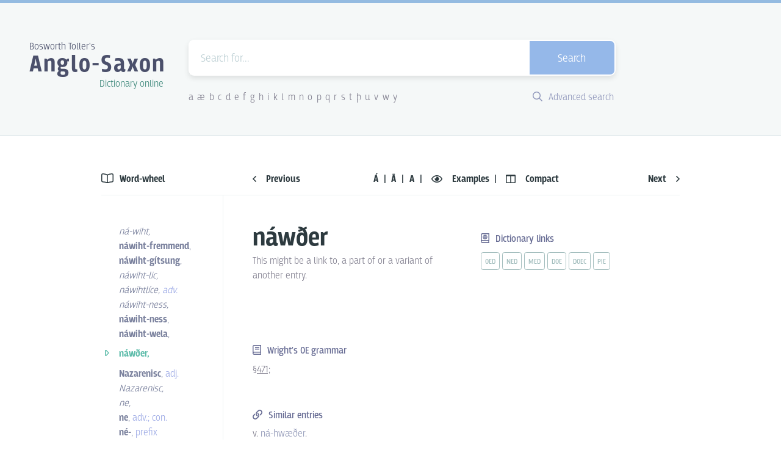

--- FILE ---
content_type: text/html; charset=utf-8
request_url: https://bosworthtoller.com/23456
body_size: 51964
content:
<!doctype html>
<html data-n-head-ssr lang="en" data-n-head="%7B%22lang%22:%7B%22ssr%22:%22en%22%7D%7D">
  <head >
    <title>Bosworth-Toller Anglo-Saxon Dictionary online</title><meta data-n-head="ssr" charset="utf-8"><meta data-n-head="ssr" name="viewport" content="width=device-width, initial-scale=1"><meta data-n-head="ssr" data-hid="description" name="description" content="The dictionary records the state of the English language as it was used between ca. 700-1100 AD by the Anglo-Saxon inhabitans of the British Isles."><meta data-n-head="ssr" data-hid="twitter:card" name="twitter:card" content="summary_large_image"><meta data-n-head="ssr" data-hid="charset" charset="utf-8"><meta data-n-head="ssr" data-hid="mobile-web-app-capable" name="mobile-web-app-capable" content="yes"><meta data-n-head="ssr" data-hid="apple-mobile-web-app-title" name="apple-mobile-web-app-title" content="dictionary-client"><meta data-n-head="ssr" data-hid="author" name="author" content="Martin Rocek, Ondrej Tichy"><meta data-n-head="ssr" data-hid="og:title" property="og:title" content="náwðer"><meta data-n-head="ssr" data-hid="og:site_name" property="og:site_name" content="Bosworth-Toller&#x27;s Anglo-Saxon Dictionary online"><meta data-n-head="ssr" data-hid="og:description" property="og:description" content=" "><meta data-n-head="ssr" data-hid="og:image" property="og:image" content="https://bosworthtoller.com/dictionary/api/entry-as-image/23456.jpg"><meta data-n-head="ssr" data-hid="og:url" property="og:url" content="https://bosworthtoller.com/23456"><meta data-n-head="ssr" data-hid="og:type" property="og:type" content="article"><link data-n-head="ssr" rel="icon" type="image/png" href="/favicon.png"><link data-n-head="ssr" rel="shortcut icon" href="/_nuxt/icons/icon_64x64.dde771.png"><link data-n-head="ssr" rel="apple-touch-icon" href="/_nuxt/icons/icon_512x512.dde771.png" sizes="512x512"><link data-n-head="ssr" rel="manifest" href="/_nuxt/manifest.9c9b3c58.json" data-hid="manifest"><link rel="preload" href="/_nuxt/a6147ea.js" as="script"><link rel="preload" href="/_nuxt/6025d55.js" as="script"><link rel="preload" href="/_nuxt/86468bf.js" as="script"><link rel="preload" href="/_nuxt/61b9ce6.js" as="script"><link rel="preload" href="/_nuxt/12a3866.js" as="script"><style data-vue-ssr-id="71768840:0 71768840:1 3191d5ad:0">@import url(https://use.typekit.net/ear1ueq.css);
/*! normalize.css v8.0.1 | MIT License | github.com/necolas/normalize.css */html{line-height:1.15;-webkit-text-size-adjust:100%}main{display:block}h1{font-size:2em;margin:.67em 0}hr{box-sizing:content-box;height:0;overflow:visible}pre{font-family:monospace,monospace;font-size:1em}a{background-color:transparent}abbr[title]{border-bottom:none;text-decoration:underline;-webkit-text-decoration:underline dotted;text-decoration:underline dotted}b,strong{font-weight:bolder}code,kbd,samp{font-family:monospace,monospace;font-size:1em}small{font-size:80%}sub,sup{font-size:75%;line-height:0;position:relative;vertical-align:baseline}sub{bottom:-.25em}sup{top:-.5em}img{border-style:none}button,input,optgroup,select,textarea{font-family:inherit;font-size:100%;line-height:1.15;margin:0}button,input{overflow:visible}button,select{text-transform:none}[type=button],[type=reset],[type=submit],button{-webkit-appearance:button}[type=button]::-moz-focus-inner,[type=reset]::-moz-focus-inner,[type=submit]::-moz-focus-inner,button::-moz-focus-inner{border-style:none;padding:0}[type=button]:-moz-focusring,[type=reset]:-moz-focusring,[type=submit]:-moz-focusring,button:-moz-focusring{outline:1px dotted ButtonText}fieldset{padding:.35em .75em .625em}legend{box-sizing:border-box;color:inherit;display:table;max-width:100%;padding:0;white-space:normal}progress{vertical-align:baseline}textarea{overflow:auto}[type=checkbox],[type=radio]{box-sizing:border-box;padding:0}[type=number]::-webkit-inner-spin-button,[type=number]::-webkit-outer-spin-button{height:auto}[type=search]{-webkit-appearance:textfield;outline-offset:-2px}[type=search]::-webkit-search-decoration{-webkit-appearance:none}::-webkit-file-upload-button{-webkit-appearance:button;font:inherit}details{display:block}summary{display:list-item}[hidden],template{display:none}.btd--entry-definition:after,.btd--entry-section-title:after,.btd--entry-sense-examples .btd--entry-sense-example:after,.btd--entry-sense:after,.btd--float-right:after,.btd--fullsize-header .btd--site-title-container:after,.btd--select-input:after{content:"";display:table;clear:both}#bosworth-toller-app,body,html{line-height:24px;line-height:1.5rem;height:100%;width:100%}body{font-family:"breakers",sans-serif;margin:0;padding:0;overflow-y:scroll}#__layout,#__nuxt,.btd--full-size{width:100%;height:100%}.btd--layer-base{z-index:0;box-shadow:none}.btd--layer-flat{z-index:1;box-shadow:none}.btd--blue-button:hover,.btd--layer-raised,.btd--white-button:hover{z-index:2;box-shadow:0 2px 3px 0 rgba(0,0,0,.1)}.btd--layer-overlay{z-index:8;box-shadow:0 4px 8px 0 rgba(0,0,0,.1)}.btd--layer-sticky{z-index:12;box-shadow:0 6px 12px 0 rgba(0,0,0,.1)}.btd--layer-temporary{z-index:16;box-shadow:0 8px 16px 0 rgba(0,0,0,.1)}.btd--layer-pop-out{z-index:24;box-shadow:0 12px 24px 0 rgba(0,0,0,.1)}.btd--layer-unselectable{-ms-user-select:none;user-select:none;-moz-user-select:none;-webkit-user-select:none}.btd--fullsize-content .btd--header-grid,.btd--h-center{margin-left:auto;margin-right:auto}.btd--fullsize-content .btd--header-grid,.btd--v-center{position:absolute;top:50%;transform:translateY(-50%)}.btd--position-sticky{position:-webkit-sticky;position:sticky;top:0}.btd--float-right{float:right}.btd--float-left{float:left}.btd--position-right{position:absolute;right:0}.btd--icon-h-centered{vertical-align:middle;margin-top:3px}.btd--spacing-no{margin:0;padding:0}.btd--margin-no{margin:0}.btd--spacing-xss{padding:.3rem}.btd--spacing-xs{padding:.75rem}.btd--spacing-sm{padding:1.125rem}.btd--spacing-md{padding:1.5rem}.btd--spacing-l{padding:3rem}.btd--vertical-spacing-xss{padding:.15rem 0}.btd--vertical-spacing-xs{padding:.525rem 0}.btd--vertical-spacing-sm{padding:1.125rem 0}.btd--vertical-spacing-md{padding:1.5rem 0}.btd--vertical-spacing-l{padding:3rem 0}.btd--vertical-spacing-xl{padding:6rem 0}.btd--horizontal-spacing-xss{padding:0 .15rem}.btd--horizontal-spacing-xs{padding:0 .525rem}.btd--horizontal-spacing-sm{padding:0 1.125rem}.btd--horizontal-spacing-md{padding:0 1.5rem}.btd--horizontal-spacing-l{padding:0 3rem}.btd--horizontal-spacing-xl{padding:0 6rem}.btd--leader-no,.btd--leader-none{margin-top:0}.btd--leader-xss{margin-top:.375rem}.btd--leader-xs{margin-top:.75rem}.btd--leader-sm{margin-top:1.125rem}.btd--leader-md{margin-top:1.5rem}.btd--leader-l{margin-top:3rem}.btd--leader-xl{margin-top:6rem}.btd--leader-xxl{margin-top:12rem}.btd--trailer-no,.btd--trailer-none{margin-bottom:0}.btd--trailer-xss{margin-bottom:.375rem}.btd--trailer-xs{margin-bottom:.75rem}.btd--trailer-sm{margin-bottom:1.125rem}.btd--trailer-md{margin-bottom:1.5rem}.btd--trailer-l{margin-bottom:3rem}.btd--trailer-lm{margin-bottom:3.75rem}.btd--trailer-xl{margin-bottom:6rem}@media(max-width:550px){.btd--entry-header-grid .btd--trailer-xl{margin-bottom:1.5rem}}.btd--remove-last-trailer:last-of-type{margin-bottom:0}.btd--margin-right-xss{margin-right:6px}.btd--margin-right-xss-negative{margin-left:-16.8px;margin-right:6px}.btd--margin-right-xs{margin-right:12px}.btd--margin-right-sm{margin-right:18px}.btd--margin-right-md{margin-right:24px}.btd--margin-left-xss{margin-left:6px}.btd--margin-left-xs{margin-left:12px}.btd--margin-left-sm{margin-left:18px}.btd--margin-left-md{margin-left:24px}.btd--margin-left-mdx{margin-left:28.8px}.btd--margin-left-l{margin-left:30px}.btd--margin-bottom-sm{margin-bottom:18px}.btd--margin-bottom-md{margin-bottom:24px}.btd--padding-top-md{padding:1.5rem 0 0}.btd--padding-bottom-sm{padding-bottom:18px}.btd--padding-bottom-xl{padding-bottom:96px}.btd--font-harfang{font-family:Harfang,"sans-serif"}.btd--font-light{font-weight:300}.btd--fullsize-header .btd--site-title-container{transition:color .3s,text-shadow .3s;text-decoration:none}.btd--fullsize-header .btd--site-title-container:hover{text-shadow:0 3px 6px rgba(0,0,0,.2)}.btd--fullsize-header .btd--overtitle{font-size:30px;font-size:1.875rem;line-height:48px;line-height:3rem;color:#fff;font-weight:300;margin:0}@media(max-width:550px){.btd--fullsize-header .btd--overtitle{font-size:19px;font-size:1.1875rem;line-height:24px;line-height:1.5rem}}.btd--fullsize-header .btd--site-title{font-size:98px;font-size:6.125rem;line-height:120px;line-height:7.5rem;color:#fff;font-weight:600;letter-spacing:.125rem;margin:0}@media(max-width:550px){.btd--fullsize-header .btd--site-title{font-size:53px;font-size:3.3125rem;line-height:72px;line-height:4.5rem}}.btd--fullsize-header .btd--subtitle{font-size:30px;font-size:1.875rem;line-height:48px;line-height:3rem;color:#fff;font-weight:300;margin:0;float:right}@media(max-width:550px){.btd--fullsize-header .btd--subtitle{font-size:19px;font-size:1.1875rem;line-height:24px;line-height:1.5rem}}.btd--middlesize-header .btd--site-title-container{transition:color .3s,text-shadow .3s;text-decoration:none}.btd--middlesize-header .btd--site-title-container:hover{text-shadow:0 3px 6px hsla(0,0%,100%,.2)}.btd--middlesize-header .btd--overtitle{font-size:16px;font-size:1rem;line-height:24px;line-height:1.5rem;color:#4b506b;font-weight:300}.btd--middlesize-header .btd--site-title{font-size:40px;font-size:2.5rem;line-height:48px;line-height:3rem;color:#4b506b;letter-spacing:.125rem;margin:-.4rem 0 0}.btd--middlesize-header .btd--site-title .btd--site-title-link{transition:color .3s,text-shadow .3s;color:#4b506b;text-decoration:none}.btd--middlesize-header .btd--site-title .btd--site-title-link:hover{color:#4b506b}.btd--middlesize-header .btd--subtitle{font-size:16px;font-size:1rem;line-height:14.4px;line-height:.9rem;color:#468d80;font-weight:300;margin:0 5px 0 0;float:right}@media(max-width:1090px){.btd--middlesize-header{text-align:center}.btd--middlesize-header .btd--overtitle{font-size:32px;font-size:2rem;line-height:48px;line-height:3rem;font-weight:400;display:inline}.btd--middlesize-header .btd--site-title{letter-spacing:inherit}.btd--middlesize-header .btd--site-title,.btd--middlesize-header .btd--subtitle{font-size:32px;font-size:2rem;line-height:48px;line-height:3rem;font-weight:400;margin:0;display:inline}.btd--middlesize-header .btd--subtitle{color:#4b506b;float:none}}@media(max-width:550px){.btd--middlesize-header .btd--overtitle{font-size:16px;font-size:1rem;line-height:24px;line-height:1.5rem;color:#4b506b;font-weight:300;display:block;text-align:left}.btd--middlesize-header .btd--site-title{font-size:40px;font-size:2.5rem;line-height:48px;line-height:3rem;color:#4b506b;letter-spacing:.125rem;margin:-.4rem 0 0;display:block}.btd--middlesize-header .btd--subtitle{font-size:16px;font-size:1rem;line-height:14.4px;line-height:.9rem;color:#468d80;font-weight:300;margin:0 5px 0 0;float:right;display:block}}.btd--unstyled-list{list-style:none}.btd--page-location-title{font-size:32px;font-size:2rem;border-bottom:1px solid #edf2f2}.btd--page-location-title,.btd--sidebar-title{line-height:48px;line-height:3rem;color:#2d3a3f;font-weight:600}.btd--sidebar-title{font-size:16px;font-size:1rem}.btd--bold{font-weight:600}.btd--color-black{color:#2d3a3f}.btd--color-dark-green{color:#468d80}.btd--color-green{color:#5dbcaa}.btd--color-red{color:#d3a1b1;border-color:#d3a1b1}.btd--color-blue{color:#9face6}.btd--color-text{color:#868493;font-weight:300}.btd--link,.btd--weight-300{font-weight:300}.btd--link{transition:color .3s ease;color:#868493;text-decoration:underline}.btd--link:hover{color:#5dbcaa}.btd--link.router-link-active{font-weight:400;color:#5dbcaa}.btd--text{font-size:16px;font-size:1rem;color:#868493;font-weight:300}.bta--header-title,.btd--text{line-height:24px;line-height:1.5rem}.bta--header-title{font-size:18px;font-size:1.125rem;color:#4b506b;display:inline-block;font-weight:600}.bta--header-title a{transition:color .3s ease;color:#4b616a;text-decoration:none}.bta--header-title a:hover{color:#5dbcaa}.bta--header-subtitle{font-size:12px;font-size:.75rem;line-height:24px;line-height:1.5rem;color:#666b93;display:block;font-weight:300;font-family:"breakers",sans-serif}.bta--content-title{font-size:42px;font-size:2.625rem;line-height:48px;line-height:3rem;font-weight:600;color:#2f3e50;display:inline-block;text-transform:uppercase}.bta--validation-error-monaco{background:#ae7789;width:8px!important;margin-left:8px}.btd--gradient-bg{background:#8bc6ec;background:linear-gradient(120deg,#8bc6ec,#94bbe1)}.btd--min-height{min-height:400px}.btd--fullsize-content{box-sizing:border-box;display:block;width:100%;height:100%;position:relative}@media(max-width:550px){.btd--fullsize-content{padding:1.875rem}}.btd--fullsize-content .btd--header-grid{display:grid;grid-template-columns:1fr;grid-template-rows:repeat(2,1fr);grid-column-gap:0;grid-row-gap:0;width:570px;position:relative}@media(max-width:550px){.btd--fullsize-content .btd--header-grid{width:100%}}.btd--fullsize-content .btd--site-title-container{width:-webkit-fit-content;width:-moz-fit-content;width:fit-content;margin:0 auto}.btd--middlesize-header{padding:3.75rem 3rem 3rem;border-top:5px solid #94bbe1;background-color:#f5f8f8;border-bottom:1px solid #d4e1e4;box-sizing:border-box}.btd--middlesize-header .btd--header-grid{display:grid;grid-template-columns:1fr 700px 1fr;grid-template-rows:1fr;grid-column-gap:36px;grid-row-gap:0;box-sizing:border-box}.btd--middlesize-header .btd--site-title-container{width:225px}@media(max-width:1090px){.btd--middlesize-header{padding:2.25rem 3rem 1.5rem}.btd--middlesize-header .btd--header-grid{display:grid;grid-template-columns:1fr;grid-template-rows:auto auto;grid-column-gap:0;grid-row-gap:18px;box-sizing:border-box;max-width:700px;margin-left:auto;margin-right:auto}.btd--middlesize-header .btd--site-title-container{width:100%}}@media(max-width:550px){.btd--middlesize-header .btd--header-grid{margin-bottom:1.5rem;grid-row-gap:24px}.btd--middlesize-header .btd--site-title-container{width:-webkit-fit-content;width:-moz-fit-content;width:fit-content;margin:0 auto}}.btd--content-s{box-sizing:border-box;position:relative;width:350px}@media(max-width:550px){.btd--content-s{padding:1.875rem;width:100%}}.btd--content-md{box-sizing:border-box;position:relative;width:570px}@media(max-width:550px){.btd--content-md{padding:1.875rem;width:100%}}.btd--content-l{box-sizing:border-box;position:relative;width:700px}@media(max-width:550px){.btd--content-l{padding:1.875rem;width:100%}}.btd--content-xl{box-sizing:border-box;width:-webkit-fit-content;width:-moz-fit-content;width:fit-content;max-width:1000px}@media(max-width:550px){.btd--content-xl{padding:1.875rem;width:100%}}.btd--content-xxl{box-sizing:border-box;position:relative;width:1100px}@media(max-width:550px){.btd--content-xxl{padding:1.875rem;width:100%}}.btd--two-columns-md-gap{display:grid;grid-template-columns:repeat(2,calc(50% - 24px));grid-template-rows:none;grid-column-gap:48px;grid-row-gap:48px;box-sizing:border-box;min-height:50px;width:100%}@media(max-width:550px){.btd--two-columns-md-gap{display:grid;grid-template-columns:repeat(2,calc(50% - 24px));grid-template-rows:none;grid-column-gap:24px;grid-row-gap:24px}}.btd--two-columns-md-gap .btd--left-column{grid-column-start:1;grid-column-end:2;box-sizing:border-box;width:100%;position:relative}.btd--two-columns-md-gap .btd--right-column{display:grid;grid-template-columns:1fr 1fr;grid-template-rows:1fr 1fr;grid-gap:2rem;gap:2rem;align-items:center;justify-items:center;box-sizing:border-box;width:100%;position:relative}.btd--two-columns-mdx-gap{display:grid;grid-template-columns:1fr auto;box-sizing:border-box;min-height:50px;width:100%}.btd--two-columns-mdx-gap .btd--left-column{grid-column-start:1;grid-column-end:2;box-sizing:border-box;width:100%;position:relative}.btd--two-columns-mdx-gap .btd--right-column{grid-column-start:2;grid-column-end:3;box-sizing:border-box;width:100%;position:relative}.btd--content-l-sidebar{display:grid;grid-template-columns:200px minmax(300px,700px);grid-template-rows:auto auto;grid-column-gap:48px;grid-row-gap:0;box-sizing:border-box;min-height:50px;position:relative;width:100%;max-width:948px}@media(max-width:550px){.btd--content-l-sidebar{display:grid;grid-template-columns:1fr;grid-template-rows:auto auto auto auto;grid-column-gap:0;grid-row-gap:0;width:100%}}@media(max-width:1090px){.btd--content-l-sidebar{padding:0 1rem}}.btd--content-l-sidebar .btd--grid-wordwheel-title{grid-column-start:1;grid-column-end:2;grid-row-start:1;grid-row-end:1;box-sizing:border-box;width:100%;background:#fff;z-index:998}@media(max-width:550px){.btd--content-l-sidebar .btd--grid-wordwheel-title{grid-column-start:1;grid-column-end:2;grid-row-start:2;grid-row-end:3;border-bottom:1px solid #edf2f2;margin-bottom:1.125rem}}.btd--content-l-sidebar .btd--grid-entry-navigation{grid-column-start:2;grid-column-end:3;grid-row-start:1;grid-row-end:1;background:#fff;z-index:998}@media(max-width:550px){.btd--content-l-sidebar .btd--grid-entry-navigation{grid-column-start:1;grid-column-end:2;grid-row-start:4;grid-row-end:5}}.btd--content-l-sidebar .btd--grid-navigation-divider{grid-column-start:1;grid-column-end:3;grid-row-start:2;grid-row-end:2;border-bottom:1px solid #edf2f2;height:1px;position:-webkit-sticky;position:sticky;top:46px;z-index:999}@media(max-width:550px){.btd--content-l-sidebar .btd--grid-navigation-divider{display:none;border-bottom:none}}.btd--content-l-sidebar .btd--grid-sidebar{grid-column-start:1;grid-column-end:2;grid-row-start:3;grid-row-end:3;box-sizing:border-box;width:100%;position:relative}@media(max-width:550px){.btd--content-l-sidebar .btd--grid-sidebar{grid-column-start:1;grid-column-end:2;grid-row-start:3;grid-row-end:4}.btd--content-l-sidebar .btd--grid-sidebar.btd--border-right-sidebar{border:none}.btd--content-l-sidebar .btd--grid-sidebar.btd--word-wheel ul{display:grid;grid-template-columns:auto;grid-template-rows:auto;grid-column-gap:0;grid-row-gap:0}.btd--content-l-sidebar .btd--grid-sidebar.btd--word-wheel li:first-child{grid-column-start:1;grid-column-end:2;grid-row-start:1;grid-row-end:1}.btd--content-l-sidebar .btd--grid-sidebar.btd--word-wheel li:nth-child(2){grid-column-start:1;grid-column-end:2;grid-row-start:2;grid-row-end:2}.btd--content-l-sidebar .btd--grid-sidebar.btd--word-wheel li:nth-child(3){grid-column-start:1;grid-column-end:2;grid-row-start:3;grid-row-end:3}.btd--content-l-sidebar .btd--grid-sidebar.btd--word-wheel li:nth-child(4){grid-column-start:1;grid-column-end:2;grid-row-start:4;grid-row-end:4}.btd--content-l-sidebar .btd--grid-sidebar.btd--word-wheel li:nth-child(5){grid-column-start:2;grid-column-end:3;grid-row-start:1;grid-row-end:1}.btd--content-l-sidebar .btd--grid-sidebar.btd--word-wheel li:nth-child(6){grid-column-start:2;grid-column-end:3;grid-row-start:2;grid-row-end:2}.btd--content-l-sidebar .btd--grid-sidebar.btd--word-wheel li:nth-child(7){grid-column-start:2;grid-column-end:3;grid-row-start:3;grid-row-end:3}.btd--content-l-sidebar .btd--grid-sidebar.btd--word-wheel li:nth-child(8){grid-column-start:2;grid-column-end:3;grid-row-start:4;grid-row-end:4}.btd--content-l-sidebar .btd--grid-sidebar.btd--word-wheel li:nth-child(9){grid-column-start:1;grid-column-end:3;grid-row-start:5;grid-row-end:5;padding:1.5rem 0;text-align:center}.btd--content-l-sidebar .btd--grid-sidebar.btd--word-wheel li:nth-child(10){grid-column-start:1;grid-column-end:2;grid-row-start:6;grid-row-end:6}.btd--content-l-sidebar .btd--grid-sidebar.btd--word-wheel li:nth-child(11){grid-column-start:1;grid-column-end:2;grid-row-start:7;grid-row-end:7}.btd--content-l-sidebar .btd--grid-sidebar.btd--word-wheel li:nth-child(12){grid-column-start:1;grid-column-end:2;grid-row-start:8;grid-row-end:8}.btd--content-l-sidebar .btd--grid-sidebar.btd--word-wheel li:nth-child(13){grid-column-start:1;grid-column-end:2;grid-row-start:9;grid-row-end:9}.btd--content-l-sidebar .btd--grid-sidebar.btd--word-wheel li:nth-child(14){grid-column-start:2;grid-column-end:3;grid-row-start:6;grid-row-end:6}.btd--content-l-sidebar .btd--grid-sidebar.btd--word-wheel li:nth-child(15){grid-column-start:2;grid-column-end:3;grid-row-start:7;grid-row-end:7}.btd--content-l-sidebar .btd--grid-sidebar.btd--word-wheel li:nth-child(16){grid-column-start:2;grid-column-end:3;grid-row-start:8;grid-row-end:8}.btd--content-l-sidebar .btd--grid-sidebar.btd--word-wheel li:nth-child(17){grid-column-start:2;grid-column-end:3;grid-row-start:9;grid-row-end:9}}.btd--content-l-sidebar .btd--grid-content{grid-column-start:2;grid-column-end:3;grid-row-start:3;grid-row-end:3;box-sizing:border-box;width:100%;position:relative}@media(max-width:550px){.btd--content-l-sidebar .btd--grid-content{grid-column-start:1;grid-column-end:2;grid-row-start:1;grid-row-end:2}}.btd--three-columns-md-gap{display:grid;grid-template-columns:repeat(3,calc(33.33% - 15.84px));grid-template-rows:none;grid-column-gap:24px;grid-row-gap:24px;box-sizing:border-box;min-height:50px;position:relative;width:100%}.btd--three-columns-md-gap .btd--left-column{grid-column-start:1;grid-column-end:2;box-sizing:border-box;width:100%;position:relative}.btd--three-columns-md-gap .btd--middle-column{grid-column-start:2;grid-column-end:3;box-sizing:border-box;width:100%;position:relative}.btd--three-columns-md-gap .btd--right-column{grid-column-start:3;grid-column-end:4;box-sizing:border-box;width:100%;position:relative}.btd--text-right{text-align:right}.btd--text-left{text-align:left}.btd--text-center{text-align:center;position:relative}.btd--text-middle{position:absolute;top:50%;left:50%;transform:translate(-50%,-50%)}.btd--border-top-xss{border-top:1px solid #d4e1e4}.bta--header{border-top:3px solid #94bbe1;background-color:#f5f8f8;border-bottom:1px solid #d4e1e4;box-sizing:border-box}.bta--header-title-section{display:inline-block}.bta--confirmation-modal{z-index:9999}.bta--confirmation-modal-bg{background:rgba(47,62,80,.5);height:100%;position:fixed;width:100%;top:0;left:0}.bta--flex-content{flex-flow:column;height:calc(100% - 126px)}.bta--flex-editor{box-sizing:border-box;border-top:1px solid #edf2f2;flex:1 1 auto}.bta--errors{background:#fdebf1;border-top:1px solid #d3a1b1;border-bottom:1px solid #d3a1b1;margin-bottom:-1px;z-index:999;color:#90525d}.bta--errors ul{list-style:none}.bta--valid{background:#d6f9f2;border-top:1px solid #5dd69c;border-bottom:1px solid #5dd69c;margin-bottom:-1px;z-index:999;color:#234841}.bta--valid ul{list-style:none}.btd--grid-two-columns{display:grid;grid-template-columns:1fr 1fr;grid-template-rows:1fr;grid-column-gap:48px;grid-row-gap:0;width:100%;position:relative;box-sizing:border-box}.btd--grid-three-columns{grid-template-columns:1fr auto 150px}.btd--grid-four-columns,.btd--grid-three-columns{display:inline-grid;grid-template-rows:1fr;grid-column-gap:18px;grid-row-gap:0;width:100%;position:relative;box-sizing:border-box;align-items:center}.btd--grid-four-columns{grid-template-columns:auto 1fr auto 150px}.btd--horizontal-content{display:flex}.btd--grid-alphabet-search{display:inline-grid;grid-template-columns:auto auto;grid-template-rows:1fr;grid-column-gap:0;grid-row-gap:0;width:100%;position:relative;box-sizing:border-box;align-content:center}@media(max-width:550px){.btd--grid-alphabet-search{grid-template-columns:auto auto;grid-template-rows:1fr;grid-column-gap:18px}.btd--middlesize-header .btd--grid-alphabet-search{display:none}}.btd--inline-block{display:inline-block}.btd--flex-row{display:flex;flex-direction:row}.btd--flex-col{display:flex;flex-direction:column}.btd--justify-even{justify-content:space-between}.btd--header-transitions{transition:all .3 ease}.btd--site-form-container{position:relative;z-index:1000}.btd--search-form{background-color:#fff;border:2px solid #fff;border-radius:9px;box-sizing:border-box;height:auto;width:100%;position:relative}.btd--search-form.btd--search-opened{border-radius:6px 6px 0 0}.btd--search-form .btd--search-field{font-size:18px;font-size:1.125rem;line-height:24px;line-height:1.5rem;padding:.3rem 1.125rem 0;border:none;box-sizing:border-box;font-family:"breakers",sans-serif;font-weight:300;height:55px;width:80%}.btd--search-form .btd--search-field::-webkit-input-placeholder{color:#bfd1d5;opacity:1}.btd--search-form .btd--search-field:-moz-placeholder,.btd--search-form .btd--search-field::-moz-placeholder{color:#bfd1d5;opacity:1}.btd--search-form .btd--search-field:-ms-input-placeholder{color:#bfd1d5;opacity:1}.btd--search-form .btd--search-field:focus{outline:none}@media(max-width:550px){.btd--search-form .btd--search-field{width:70%}}.btd--search-form .btd--search-keyboard{display:none;float:right;position:absolute;align-items:center;flex-direction:row;top:0;right:21.5%;height:55px;font-weight:300}@media(max-width:550px){.btd--search-form .btd--search-keyboard{display:none}}.btd--search-form .btd--search-keyboard .btd--search-keyboard-keys{padding:.45rem .075rem .45rem .75rem;font-size:14px;font-size:.875rem;line-height:24px;line-height:1.5rem;display:flex;position:relative;background:#dde8e8;color:#4b616a;align-items:center;flex-direction:row;border-radius:5px}.btd--search-form .btd--search-keyboard .btd--keyboard-button{color:#434e81;cursor:pointer;display:inline-block;border-radius:5px;margin-right:8.4px;border:1px solid #a2bdbd;text-align:center;vertical-align:middle;width:23px;height:23px}.btd--search-form .btd--search-keyboard .btd--keyboard-button:first-of-type{margin-left:3.6px}.btd--search-form .btd--search-keyboard .btd--keyboard-button:hover{color:#fff;background-color:#949bb9;border:1px solid #949bb9}.btd--search-form:active .btd--search-keyboard,.btd--search-form[focus-within] .btd--search-keyboard{display:flex}.btd--search-form:active .btd--search-keyboard,.btd--search-form:focus-within .btd--search-keyboard{display:flex}.btd--search-form .btd--search-button{font-size:18px;font-size:1.125rem;line-height:24px;line-height:1.5rem;padding:.3rem 0 0;transition:background .4s ease;background-color:#5dbcaa;border-radius:0 7px 7px 0;border:none;box-sizing:border-box;color:#fff;cursor:pointer;float:right;font-family:"breakers",sans-serif;font-weight:300;height:55px;width:20%}.btd--search-form .btd--search-button:hover{background-color:#95b8e9}@media(max-width:550px){.btd--search-form .btd--search-button{width:30%}}.btd--middlesize-header .btd--search-form .btd--search-button{background-color:#95b8e9}.btd--middlesize-header .btd--search-form .btd--search-button:hover{background-color:#5dbcaa}.btd--search-form .btd--search-box{font-size:18px;font-size:1.125rem;line-height:24px;line-height:1.5rem;background-color:#f5f8f8;border:2px solid #f5f8f8;border-radius:0 0 6px 6px;box-sizing:border-box;min-height:50px;width:calc(100% + 4px);position:absolute;left:-2px;top:57px}.btd--search-form .btd--search-box .btd--search-hint-list{list-style:none;margin:0;padding:0;display:block;position:relative;box-sizing:border-box}.btd--search-form .btd--search-box .btd--search-hint-list li{font-size:16px;font-size:1rem;line-height:24px;line-height:1.5rem;padding:.525rem 1.125rem;white-space:nowrap;cursor:pointer;border-radius:4px}.btd--search-form .btd--search-box .btd--search-hint-list li:hover{background-color:#dceef9}.btd--search-form .btd--search-box .btd--search-hint-list li:hover .btd--search-hint-description{color:#4b616a}.btd--search-form .btd--search-box .btd--search-hint-list li .btd--color-blue{color:#666b93}.btd--search-form .btd--search-box .btd--search-hint-list li .btd--search-hint-is-link{font-style:italic;color:#868493;font-weight:200}.btd--search-form .btd--search-box .btd--search-hint-description{color:#868493;font-weight:300;width:100%;white-space:nowrap;text-overflow:ellipsis;text-align:left;overflow:hidden}.btd--divider:before{content:"·";width:20px;height:10px;display:inline-block;position:relative;text-align:center}.btd--alphabet-row{font-size:16px;font-size:1rem;line-height:24px;line-height:1.5rem;color:#fff;cursor:default;font-weight:300;list-style:none;padding:0;margin:0}.btd--alphabet-row li{cursor:default;display:inline-block}.btd--alphabet-row li:first-of-type a{padding-left:0}.btd--alphabet-row li:last-of-type a{padding-right:0}.btd--alphabet-row a{transition:border .4s ease,color .4s ease;border-bottom:1px solid transparent;color:#fff;padding-left:.2rem;padding-right:.2rem;text-decoration:none}.btd--alphabet-row a:hover{border-bottom:1px solid #fff}.btd--middlesize-header .btd--alphabet-row a{color:#868493}.btd--middlesize-header .btd--alphabet-row a:hover{border-bottom:1px solid #868493}.btd--advanced-search-link{transition:border .4s ease,color .4s ease;font-size:16px;font-size:1rem;line-height:24px;line-height:1.5rem;border-bottom:1px solid transparent;color:#9299bc;text-decoration:none;display:block;float:right;padding-right:3px;font-weight:300}.btd--advanced-search-link:hover{color:#468d80}.btd--gradient-bg .btd--advanced-search-link{color:#fff}.btd--gradient-bg .btd--advanced-search-link:hover{border-bottom:1px solid #fff}.btd--search-entry .base{font-weight:400}.btd--search-entry .inflected,.btd--search-entry .variant{color:#5dbcaa}.btd--search-entry .original-i{font-weight:400;font-style:italic}.btd--search-entry .equivalent{color:#9299bc;font-weight:400}.btd--search-entry .equivalent.lang-lat{font-weight:300}.btd--search-entry .lang-lat{font-style:italic}.btd--search-entry .lang-gre,.btd--search-entry .lang-heb{color:#d3a1b1;font-style:italic}.btd--search-entry .original{display:block}.btd--search-entry .references{color:#b0adc1}.btd--search-entry .source{font-weight:400}.btd--search-entry .citation{font-weight:400;text-decoration:underline}.btd--search-entry .cognate{font-style:italic}.btd--search-entry .translation{display:inline-block;color:#ae7789}.btd--search-entry .lang-eng{font-weight:600}.btd--search-entry .btd--search-entry-header{display:inline-grid;grid-template-columns:repeat(3,auto);grid-template-rows:1fr;grid-column-gap:0;grid-row-gap:0;vertical-align:baseline;align-items:end}.btd--search-entry .btd--search-entry-header h3{font-size:32px;font-size:2rem;line-height:27.6px;line-height:1.725rem;color:#2d3a3f;font-weight:600;padding:0;display:inline-block}.btd--search-entry .btd--search-entry-header h3.btd--supplement-entry{font-weight:400;font-style:italic}.btd--search-entry .btd--search-entry-header .btd--search-is-link{font-size:18px;font-size:1.125rem;line-height:27.6px;line-height:1.725rem;vertical-align:baseline;color:#bfd1d5}.btd--search-entry .btd--search-entry-header .btd--search-entry-wordclass{color:#9face6;font-weight:300;font-size:32px;font-size:2rem;line-height:27.6px;line-height:1.725rem;display:inline-block}.btd--search-entry .btd--search-entry-header .btd--search-entry-grammar{display:block;overflow:hidden;box-sizing:border-box}.btd--search-entry .btd--search-entry-header .btd--entry-grammar-box{display:block;box-sizing:border-box}.btd--search-entry .btd--search-entry-header .btd--entry-grammar-box .btd--entry-section-title{display:none}.btd--search-entry .btd--search-entry-header .btd--entry-grammar-box section{display:block;white-space:nowrap;text-overflow:ellipsis;overflow:hidden;box-sizing:border-box}.btd--search-entry .btd--search-entry-header .btd--entry-grammar-box .base{display:none}.btd--search-entry .btd--search-entry-header a{transition:color .4s ease;color:#2d3a3f;text-decoration:none}.btd--search-entry .btd--search-entry-header a:hover{color:#5dbcaa}.btd--search-entry .btd--search-linked-entries{font-weight:300}.btd--search-entry .btd--search-linked-entries p{font-size:16px;font-size:1rem;line-height:27.6px;line-height:1.725rem;color:#868493;font-weight:300}.btd--search-entry .btd--search-linked-entries a{transition:color .4s ease;color:#4b506b;text-decoration:none;font-weight:600}.btd--search-entry .btd--search-linked-entries a:hover{color:#5dbcaa}.btd--search-entry .btd--search-linked-entries a:after{content:", ";display:inline-block;position:relative;width:auto;height:auto}.btd--search-entry .btd--search-linked-entries a:last-of-type:after{content:""}.btd--search-entry .btd--search-description{border-radius:6px;box-sizing:border-box;border:1px solid #edf2f2}.btd--search-entry .btd--search-description .btd--search-sense{background-color:#f5f8f8}.btd--search-entry .btd--search-description h6{font-size:16px;font-size:1rem;line-height:24px;line-height:1.5rem;color:#92abab;font-weight:400;display:inline}.btd--search-entry .btd--search-description p{font-size:16px;font-size:1rem;line-height:27.6px;line-height:1.725rem;color:#868493;font-weight:300;display:inline}.btd--grey-background{font-family:"breakers",sans-serif;background-color:#f5f8f8;box-sizing:border-box}.btd--section-title{font-size:40px;font-size:2.5rem;line-height:48px;line-height:3rem;color:#2d3a3f;font-weight:400}.btd--entry-section-title{font-size:16px;font-size:1rem;line-height:30px;line-height:1.875rem;margin-bottom:3.6px;color:#666b93;font-weight:400}.btd--entry-header .btd--entry-section-title{font-size:16px;font-size:1rem;line-height:48px;line-height:3rem}.btd--search-grammar .btd--entry-section-title{display:none}.btd--entry-section-title .btd--entry-section-close{transition:color .3s ease;float:right;cursor:pointer}.btd--entry-section-title .btd--entry-section-close:hover{color:#5dbcaa}.btd--list,.btd--paragraph{font-size:16px;font-size:1rem;line-height:24px;line-height:1.5rem;font-weight:300;color:#868493}.btd--list a,.btd--paragraph a{transition:color .4s ease,border .4s ease;border-bottom:1px solid transparent;color:#7b829e;text-decoration:none}.btd--list a:hover,.btd--paragraph a:hover{border-bottom:1px solid #468d80;color:#468d80}.btd--list a span.emphasized,.btd--paragraph a span.emphasized{font-style:normal;font-weight:700}.btd--list a.btd--supplement-entry,.btd--paragraph a.btd--supplement-entry{font-style:italic}.btd--list a.btd--supplement-entry span.emphasized,.btd--paragraph a.btd--supplement-entry span.emphasized{font-style:italic;font-weight:300}.btd--copyright-citation{border-top:1px solid #d4e1e4}.btd--footer{padding:3rem 0;background-color:#edf2f2;border-top:1px solid #dde8e8;display:grid}.btd--footer p{font-size:13px;font-size:.8125rem;line-height:24px;line-height:1.5rem;color:#4b616a;font-weight:300}.btd--footer p a{transition:color .3s ease;color:#4b616a}.btd--footer p a:hover{color:#2d3a3f}.btd--footer svg{fill:#4b616a;width:auto;height:80px}.btd--pagination{list-style:none;padding:0;text-align:center}.btd--pagination li{display:inline-block}.btd--pagination li.btd--no-h-padding{width:75px;height:5px}.btd--pagination li.btd--no-h-padding.btd--float-left{text-align:left}.btd--pagination li.btd--no-h-padding.btd--float-right{text-align:right}.btd--pagination li.btd--no-h-padding a{padding-left:0;padding-right:0}.btd--pagination li .active,.btd--pagination li a{padding:.375rem .75rem;display:block;border-radius:4px;color:#868493;font-weight:300;text-decoration:none;border:1px solid transparent}.btd--pagination li .active:hover,.btd--pagination li a:hover{color:#abc2c9}.btd--pagination li .active{color:#abc2c9;border-color:#abc2c9}@media(max-width:550px){.btd--pagination .btd--pagination-number{display:none}}.btd--three-column-list{-moz-column-count:3;-moz-column-gap:2rem;-webkit-column-count:3;-webkit-column-gap:2rem;column-count:3;grid-column-gap:2rem;column-gap:2rem}.btd--four-column-list{-moz-column-count:4;-webkit-column-count:4;column-count:4}.btd--five-column-list,.btd--four-column-list{-moz-column-gap:1.5rem;-webkit-column-gap:1.5rem;grid-column-gap:1.5rem;column-gap:1.5rem}.btd--five-column-list{-moz-column-count:5;-webkit-column-count:5;column-count:5}.btd--six-column-list{-moz-column-count:6;-moz-column-gap:1.5rem;-webkit-column-count:6;-webkit-column-gap:1.5rem;column-count:6;grid-column-gap:1.5rem;column-gap:1.5rem}@media(max-width:550px){.btd--six-column-list{-moz-column-count:2;-moz-column-gap:1.5rem;-webkit-column-count:2;-webkit-column-gap:1.5rem;column-count:2;grid-column-gap:1.5rem;column-gap:1.5rem}}.btd--add-comma:after{content:",";display:inline-block;position:relative}.btd--add-comma:last-of-type:after{content:" "}.btd--checkbox-set,.btd--tribox-set{position:relative;vertical-align:middle;box-sizing:border-box;margin-right:18px;page-break-inside:avoid;display:inline-block}.btd--checkbox-label,.btd--input-label,.btd--tribox-label{font-size:16px;font-size:1rem;line-height:24px;line-height:1.5rem;box-sizing:border-box;color:#7b829e;cursor:pointer;vertical-align:middle;font-weight:300;text-transform:capitalize}.btd--checkbox-label:hover,.btd--input-label:hover,.btd--tribox-label:hover{color:#468d80}.btd--form-text-button{font-size:16px;font-size:1rem;line-height:24px;line-height:1.5rem;box-sizing:border-box;color:#7b829e;cursor:pointer;vertical-align:middle;font-weight:300;text-transform:capitalize}.btd--form-text-button:hover{color:#468d80}.btd--checkbox-label{margin-left:4.8px}.btd--checkbox-group,.btd--tribox-group{display:inline-block;position:relative;width:auto;vertical-align:middle;margin-right:6px;cursor:pointer}.btd--checkbox-group .btd--checkbox,.btd--checkbox-group .btd--tribox,.btd--tribox-group .btd--checkbox,.btd--tribox-group .btd--tribox{transition:all .3s ease;background-color:#fff;border:1px solid #bfd1d5;border-radius:3px;box-sizing:border-box;display:inline-block;height:16px;width:16px;position:absolute;top:3px;left:0}.btd--checkbox-group input,.btd--tribox-group input{opacity:0}.btd--checkbox-group .btd--checkbox-status,.btd--tribox-group .btd--checkbox-status{margin-left:-10px;position:absolute;top:3px}.btd--checkbox-group input:hover~.btd--checkbox,.btd--checkbox-group input:hover~.btd--tribox,.btd--tribox-group input:hover~.btd--checkbox,.btd--tribox-group input:hover~.btd--tribox{border-color:#468d80}.btd--tribox-set{-ms-user-select:none;user-select:none;-moz-user-select:none;-webkit-user-select:none;margin-right:18px;margin-bottom:10.8px}.btd--tribox-set:hover .btd--tribox-label,.btd--tribox-set:hover .btd--tribox-status{color:#468d80}.btd--tribox-set .btd--tribox-group{margin-right:4.8px}.btd--tribox-set .btd--tribox-group input[type=text]{width:10px;cursor:pointer}.btd--tribox-set .btd--tribox-group .btd--tribox-status{margin-left:-15px;position:absolute;top:4px}.btd--form{color:#868493;font-weight:300}.btd--advanced-search-legend{background:#f5f8f8;list-style:none}.btd--advanced-search-legend li{display:inline-block;list-style:none;margin-right:12px}.btd--advanced-search-filter{border-left:1px solid #edf2f2}.btd--advanced-search-filter .btd--advanced-search-filters{padding:1.875rem}.btd--advanced-search-filter .btd--advanced-search-filters h3{font-size:16px;font-size:1rem;line-height:24px;line-height:1.5rem;color:#2d3a3f}.btd--input{font-size:16px;font-size:1rem;line-height:24px;line-height:1.5rem;padding:.75rem;border:1px solid #d4e1e4;box-sizing:border-box;border-radius:6px;font-family:"breakers",sans-serif;font-weight:300;color:#4b616a;height:44px;vertical-align:middle}.btd--input:focus{outline:none;border-color:#468d80}.btd--input-group{position:relative;vertical-align:middle}.btd--input-group .btd--input-help{display:none}.btd--input-group:active,.btd--input-group[focus-within]{background:#c3caea;border-radius:5px}.btd--input-group:active,.btd--input-group:focus-within{background:#c3caea;border-radius:5px}.btd--input-group:active .btd--input,.btd--input-group[focus-within] .btd--input{border-top:0;border-color:#c3caea;border-radius:0 0 5px 5px}.btd--input-group:active .btd--input,.btd--input-group:focus-within .btd--input{border-top:0;border-color:#c3caea;border-radius:0 0 5px 5px}.btd--input-group:active .btd--input-help,.btd--input-group[focus-within] .btd--input-help{padding:.45rem .75rem;font-size:14px;font-size:.875rem;line-height:24px;line-height:1.5rem;display:block;flex-direction:row;align-items:cener;box-sizing:border-box;border-radius:5px 5px 0 0;color:#434e81;background:#c3caea;margin-top:-37.92px;width:100%;position:absolute}.btd--input-group:active .btd--input-help,.btd--input-group:focus-within .btd--input-help{padding:.45rem .75rem;font-size:14px;font-size:.875rem;line-height:24px;line-height:1.5rem;display:block;flex-direction:row;align-items:cener;box-sizing:border-box;border-radius:5px 5px 0 0;color:#434e81;background:#c3caea;margin-top:-37.92px;width:100%;position:absolute}.btd--input-group:active div,.btd--input-group[focus-within] div{display:inline-block;vertical-align:middle}.btd--input-group:active div,.btd--input-group:focus-within div{display:inline-block;vertical-align:middle}.btd--input-group:active a,.btd--input-group[focus-within] a{color:#434e81}.btd--input-group:active a,.btd--input-group:focus-within a{color:#434e81}.btd--input-group:active a:hover,.btd--input-group[focus-within] a:hover{color:#234841}.btd--input-group:active a:hover,.btd--input-group:focus-within a:hover{color:#234841}.btd--input-group:active .btd--input-divider,.btd--input-group[focus-within] .btd--input-divider{display:inline-block;color:#949bb9;margin-left:6px}.btd--input-group:active .btd--input-divider,.btd--input-group:focus-within .btd--input-divider{display:inline-block;color:#949bb9;margin-left:6px}.btd--input-group:active .btd--keyboard-button,.btd--input-group[focus-within] .btd--keyboard-button{color:#434e81;cursor:pointer;display:inline-block;border-radius:5px;margin-right:3.6px;border:1px solid #949bb9;text-align:center;vertical-align:middle;width:23px;height:23px}.btd--input-group:active .btd--keyboard-button,.btd--input-group:focus-within .btd--keyboard-button{color:#434e81;cursor:pointer;display:inline-block;border-radius:5px;margin-right:3.6px;border:1px solid #949bb9;text-align:center;vertical-align:middle;width:23px;height:23px}.btd--input-group:active .btd--keyboard-button:first-of-type,.btd--input-group[focus-within] .btd--keyboard-button:first-of-type{margin-left:3.6px}.btd--input-group:active .btd--keyboard-button:first-of-type,.btd--input-group:focus-within .btd--keyboard-button:first-of-type{margin-left:3.6px}.btd--input-group:active .btd--keyboard-button:hover,.btd--input-group[focus-within] .btd--keyboard-button:hover{color:#fff;background-color:#949bb9}.btd--input-group:active .btd--keyboard-button:hover,.btd--input-group:focus-within .btd--keyboard-button:hover{color:#fff;background-color:#949bb9}.btd--input-label{display:block}.btd--fifty-p-width{width:49%}.btd--gradient-button{font-size:18px;font-size:1.125rem;line-height:24px;line-height:1.5rem;padding:.675rem .75rem;transition:background .4s ease;background:#8bc6ec;background:linear-gradient(120deg,#8bc6ec,#9face6);border-radius:4px;border:none;box-sizing:border-box;color:#fff;cursor:pointer;font-family:"breakers",sans-serif;font-weight:300;height:100%;width:20%}.btd--gradient-button:hover{background-color:#9face6}.btd--blue-button{font-size:16px;font-size:1rem;line-height:24px;line-height:1.5rem;padding:.6rem 1.125rem;transition:background .4s ease,border .3s ease;background:#95b8e9;border-radius:6px;border:1px solid #95b8e9;box-sizing:border-box;color:#fff;cursor:pointer;font-family:"breakers",sans-serif;font-weight:300}.btd--blue-button:hover{background-color:#468d80;border-color:#468d80}.btd--blue-button:focus{outline:none}.btd--white-button{font-size:16px;font-size:1rem;line-height:24px;line-height:1.5rem;padding:.6rem 1.125rem;transition:background .4s ease,color .3s ease,border .3s ease;border:1px solid #edf2f2;background:#fff;border-radius:6px;box-sizing:border-box;color:#868493;cursor:pointer;font-family:"breakers",sans-serif;font-weight:300}.btd--white-button:hover{color:#fff;background-color:#468d80;border-color:#468d80}.btd--white-button:focus{outline:none}.btd--select{border:1px solid #d4e1e4;box-sizing:border-box;font-family:"breakers",sans-serif;border-radius:6px;font-weight:300;color:#4b616a;height:44px;vertical-align:middle;overflow:hidden;display:inline-block;position:relative}.btd--select:after{display:block;content:" ";position:absolute;top:34%;right:15px;width:7px;height:7px;transform:rotate(45deg);border-right:1px solid #a2bdbd;border-bottom:1px solid #a2bdbd}.btd--select.btd--cite-select{min-width:110px;margin-right:12px;margin-left:6px}.btd--select select{padding:.525rem .75rem;width:100%;border:none;box-shadow:none;background-color:transparent;background-image:none;-webkit-appearance:none;-moz-appearance:none;appearance:none}.btd--select-input{box-sizing:border-box;position:relative}.btd--select-input .btd--select-input-selected{transition:border-color .3s ease;font-size:16px;font-size:1rem;line-height:24px;line-height:1.5rem;padding:.375rem;box-sizing:border-box;border:1px solid #d4e1e4;position:relative;display:block;cursor:pointer}.btd--select-input .btd--select-input-selected:hover{border-color:#94bbe1}.btd--select-input .btd--select-input-selected:hover svg{color:#94bbe1}.btd--select-input .btd--select-input-list{background-color:#fff;box-sizing:border-box;display:block;border:1px solid #d4e1e4;position:absolute;width:100%;list-style:none;margin-top:-1px}.btd--select-input .btd--select-input-list li{transition:background .3s ease;cursor:pointer}.btd--select-input .btd--select-input-list li:hover{background-color:#dceef9}.btd--select-input.btd--select-input-active .btd--select-input-list,.btd--select-input.btd--select-input-active .btd--select-input-selected{border-color:#dceef9}.btd--width-150{width:138px}.btd--width-60{width:75px}.btd--select-entry-options{border:1px solid #d4e1e4;box-sizing:border-box;font-family:"breakers",sans-serif;font-weight:300;color:#4b616a;height:44px;vertical-align:middle;overflow:hidden;display:inline-block;width:150px}.btd--select-entry-options select{padding:.75rem;width:100%;border:none;box-shadow:none;background-color:transparent;background-image:none;-webkit-appearance:none;-moz-appearance:none;appearance:none}.btd--fieldset{margin-top:1.5rem;border:none;padding:0}.btd--fieldset legend{margin-bottom:1.125rem;padding:0 0 .375rem;border-bottom:1px solid #d4e1e4;width:100%;display:block;color:#2f3e50}.btd--warning-note{background:#fdebf1;font-weight:300;color:#ae7789}.btd--warning-note a{color:#ae7789}.btd--border-right-sidebar{border-right:1px solid #edf2f2}.btd--entry-navigation{display:grid;grid-template-columns:.75fr 1.25fr .75fr;grid-template-rows:1fr;grid-column-gap:0;grid-row-gap:0}.btd--entry-navigation div:nth-of-type(2){text-align:center}.btd--entry-navigation div:nth-of-type(3){text-align:right}.btd--entry-navigation a{transition:color .3s ease;font-size:16px;font-size:1rem;line-height:48px;line-height:3rem;font-weight:600;color:#2d3a3f;text-decoration:none;vertical-align:middle}.btd--entry-navigation a:hover{color:#468d80}.btd--entry-navigation a svg{vertical-align:-.2em}.btd--entry-navigation .btd--entry-examples:after,.btd--entry-navigation .btd--entry-length-ind:after{content:" | ";display:inline-block;margin-right:4.8px;margin-left:4.8px}.btd--entry-navigation .btd--entry-examples:last-of-type:after,.btd--entry-navigation .btd--entry-length-ind:last-of-type:after{display:none}@media(max-width:550px){.btd--entry-navigation .btd--entry-examples:after,.btd--entry-navigation .btd--entry-mode{display:none}}.btd--curent-word-down-caret,.btd--curent-word-up-caret{display:none}@media(max-width:550px){.btd--curent-word-down-caret,.btd--curent-word-up-caret{display:inline-block}}.btd--curent-word-right-caret{display:inline-block}@media(max-width:550px){.btd--curent-word-right-caret{display:none}}.btd--tooltip-container{border:.0625rem solid #edf2f2;padding:1.4375rem;width:125px;background:#fff;position:absolute;display:none}.btd--tooltip-container:after{content:" ";display:block;position:absolute;width:15px;height:15px;transform:rotate(45deg);background:#fff;border-right:1px solid #edf2f2;border-bottom:1px solid #edf2f2;bottom:-8px}.btd--tooltip-container.btd--citation-tooltip{padding:10px;position:absolute;z-index:100;width:350px;display:block}.btd--tooltip-container.btd--citation-tooltip:after{content:" ";display:block;position:absolute;width:15px;height:15px;transform:rotate(45deg);background:#fff;border:1px solid #edf2f2;border-right:none;border-bottom:none;top:-8px;right:16px}.btd--citation-tooltip .btd--entry-citation-head{display:flex;justify-content:space-between}.btd--citation-tooltip .btd--entry-citation-close{font-size:16px;font-size:1rem;line-height:24px;line-height:1.5rem;font-weight:600;color:#abc2c9;text-decoration:none;background-color:transparent;border:none;padding:0;cursor:pointer;transition:all .3s ease-in-out;margin:0}.btd--citation-tooltip .btd--entry-citation-close:hover{color:#9face6}.btd--citation-tooltip .btd--entry-citation-content input{font-size:18px;font-size:1.125rem;line-height:24px;line-height:1.5rem;border-radius:.25rem;box-sizing:border-box;margin:0 0 .5rem;border:1px solid #edf2f2;padding:.5rem .5rem .25rem;color:#2d3a3f;font-weight:600;width:100%}.btd--citation-tooltip .btd--entry-citation-content input:focus{outline:none;border-color:#9face6}.btd--citation-tooltip .btd--entry-citation-content p{font-size:16px;font-size:1rem;line-height:24px;line-height:1.5rem;font-weight:300;color:#868493;margin:0;padding:0}.btd--citation-tooltip .btd--entry-citation-links{margin:1rem 0 0;padding:0;list-style:none}.btd--citation-tooltip .btd--entry-citation-links a{font-size:16px;font-size:1rem;line-height:24px;line-height:1.5rem;font-weight:300;color:#868493;text-decoration:underline}.btd--citation-tooltip .btd--entry-citation-links a:hover{color:#9face6}.btd--citation-tooltip .btd--entry-citation-content-title{font-style:italic}.btd--header-arrow{font-size:32px;font-size:2rem;line-height:48px;line-height:3rem;color:#fff;box-sizing:border-box;display:block;position:absolute;bottom:1rem;text-align:center;width:100%}@media(max-width:550px){.btd--header-arrow{width:calc(100% - 60px)}}.btd--header-arrow svg{transition:color .3s ease;color:#fff;text-align:center;margin:0 auto;cursor:pointer}.btd--header-arrow svg:hover{color:#2f3e50}.btd--book-reader{background:#f5f8f8;position:relative;border:1px solid #edf2f2}.btd--book-reader .btd--entry-section-title{padding:1.5rem 1.5rem 1.125rem}.btd--book-reader iframe{width:100%}.btd--width-20{width:20px;text-align:center;display:inline-block}.btd--entry-examples-button{transition:color .3s ease,border-color .3s ease,background .3s ease;padding:.375rem .75rem;display:inline-block;background:#f5f8f8;border:1px solid #edf2f2;border-radius:3px;font-weight:300;color:#868493;cursor:pointer}.btd--entry-examples-button:hover{background-color:#d3daf5;border-color:#a9b4e9;color:#4b506b}.btd--entry-examples-all-button{display:none}.btd--entry-button,.btd--entry-sense:hover>.btd--entry-examples-button-container .btd--entry-examples-all-button{display:inline-block}.btd--entry-button{transition:color .3s ease,border-color .3s ease,background .3s ease;padding:.75rem;background:#fff;border:1px solid #edf2f2;border-radius:6px;color:#868493;cursor:pointer;font-family:"breakers",sans-serif;font-weight:300}.btd--entry-button:hover{background-color:#d3daf5;border-color:#a9b4e9;color:#4b506b}.btd--entry-button:active,.btd--entry-button:focus{outline:none;border-color:#a9b4e9}.btd--label-to-select{display:inline-block}.btd--advanced-search .btd--advanced-search-condition{text-transform:uppercase;font-weight:300;color:#868493;min-width:80px}.btd--advanced-search .btd--filter-value-excluded,.btd--advanced-search .btd--tribox-state-exclude{color:#ae7789}.btd--advanced-search .btd--filter-value-selected,.btd--advanced-search .btd--tribox-state-include{color:#95b8e9}.bta--header-menu{list-style:none}.bta--header-menu,.bta--header-menu li{display:inline-block}.bta--header-menu a{transition:color .3s ease;color:#666b93;font-weight:300;text-decoration:none}.bta--header-menu a:hover{color:#5dbcaa}.bta--form-label{color:#666b93;font-weight:400;display:block}.bta--form-input,.bta--form-label{font-size:16px;font-size:1rem;line-height:24px;line-height:1.5rem}.bta--form-input{padding:.525rem .75rem;border:1px solid #abc2c9;box-sizing:border-box;font-family:"breakers",sans-serif;width:100%;font-weight:300}.bta--form-input:active,.bta--form-input:focus{outline:none;border-color:#8bc6ec}.bta--form-button{font-size:16px;font-size:1rem;line-height:24px;line-height:1.5rem;padding:.63rem 1.125rem;transition:background .3s ease;font-family:"breakers",sans-serif;background:#5dbcaa;border:1px solid #468d80;font-weight:300;border-radius:6px;color:#fff;cursor:pointer;text-decoration:none}.bta--form-button:hover{background:#468d80}.bta--form-button-border{font-size:16px;font-size:1rem;line-height:24px;line-height:1.5rem;padding:.63rem 1.125rem;transition:all .3s ease;font-family:"breakers",sans-serif;font-weight:300;background:none;border:1px solid #bfd1d5;border-radius:6px;color:#666b93;cursor:pointer;text-decoration:none}.bta--form-button-border:hover{background:#468d80;color:#fff;border-color:#468d80}.bta--form-link{font-size:16px;font-size:1rem;line-height:24px;line-height:1.5rem;padding:.63rem 0 .63rem 1.125rem;transition:color .3s ease;border:none;border-radius:6px;color:#666b93;cursor:pointer;text-decoration:none}.bta--form-link:hover{color:#5dbcaa}.bta--help-block{color:#ae7789;font-weight:300}.bta--word-list{-moz-column-count:2;-moz-column-gap:4rem;-webkit-column-count:2;-webkit-column-gap:4rem;column-count:2;grid-column-gap:4rem;column-gap:4rem;color:#868493;list-style:none}.bta--word-list li{font-size:16px;font-size:1rem;line-height:24px;line-height:1.5rem;padding:.525rem 0;display:inline-block;font-weight:300;border-bottom:1px solid #d6f9f2;width:100%}.bta--word-list .bta--word-list-entry{width:175px;display:inline-block}.bta--word-list .bta--word-list-entry a{transition:color .3s ease;color:#868493;text-decoration:none}.bta--word-list .bta--word-list-entry a:hover{color:#5dbcaa}.bta--word-list .bta--word-list-details{width:50px}.bta--word-list .bta--word-list-button,.bta--word-list .bta--word-list-details{font-size:14px;font-size:.875rem;line-height:24px;line-height:1.5rem;text-decoration:none;text-align:left;color:#666b93;display:inline-block}.bta--word-list .bta--word-list-button{transition:color .3s ease}.bta--word-list .bta--word-list-button.bta--danger{color:#ae7789}.bta--word-list .bta--word-list-button:hover{color:#5dbcaa}.bta--content-head-select{margin-top:.25rem}.bta--content-head-select .btd--select-input-selected,.bta--content-head-select li{padding:.375rem .375rem .375rem .75rem;font-weight:300;color:#666b93}.bta--user-navigation ul{color:#666b93;list-style:none}.bta--user-navigation ul li{display:inline-block;font-weight:300}.bta--user-navigation ul a{transition:color .3 ease;color:#666b93;text-decoration:none}.bta--user-navigation ul a:hover{color:#5dbcaa}.bta--confirmation-modal-box{background:#fff;border-radius:6px;box-sizing:border-box;left:50%;margin-left:-200px;min-height:100px;width:400px;z-index:10000;color:#666b93;font-weight:300}.bta--confirmation-modal-button{transition:all .3s ease;padding:.375rem .75rem;font-size:15px;font-size:.9375rem;line-height:24px;line-height:1.5rem;font-weight:300;font-family:"breakers",sans-serif;border:none;border-radius:6px;cursor:pointer}.bta--confirmation-modal-button.bta--danger{background:#ae7789;border:1px solid #ae7789;color:#fff}.bta--confirmation-modal-button.bta--bordered{background:none;border:1px solid #c4c2d3;color:#666b93}.bta--confirmation-modal-button:hover{background:#d3daf5;border-color:#c3caea;color:#2f3e50}.bta--signed-user{font-size:16px;font-size:1rem;line-height:24px;line-height:1.5rem;font-weight:300;color:#868493}.bta--flex-content{width:100%;display:flex;min-height:100px}@media(max-width:550px){.btd--footer-svgs{text-align:center}.btd--footer-svgs object,.btd--footer-svgs svg{transform:scale(.75)}}.btd--beta-badge{position:relative;display:inline-block}.btd--beta-badge:after{font-size:10px;font-size:.625rem;line-height:12px;line-height:.75rem;padding:.15rem .3rem 0;content:"beta";display:inline-block;vertical-align:middle;border:1px solid #5dd69c;color:#5dbcaa;position:absolute;border-radius:5px;top:5px;right:-40px}.btd--input-wrapper input{width:100%}.btd--regex-input-badge{position:relative;display:inline-block}.btd--regex-input-badge input{text-indent:44px}.btd--regex-input-badge input:focus{outline:none;border-color:#949bb9}.btd--regex-input-badge:before{font-size:10px;font-size:.625rem;line-height:12px;line-height:.75rem;padding:.15rem .3rem 0;content:"regex";display:inline-block;vertical-align:middle;border:1px solid #a9b4e9;color:#9face6;position:absolute;border-radius:5px;top:13.5px;left:14px;z-index:1}.btd--spinner{width:50px;height:50px;margin:0 auto;border-radius:50%;border-color:#82edd9 transparent;border-style:solid;border-width:3px;-webkit-animation:spin .5s linear infinite;animation:spin .5s linear infinite}.btd--image-pin-pan{width:100%;height:96%;max-width:800px;max-height:600px;overflow:hidden;margin:auto;background:#2b2b2c;display:flex;flex-direction:column;align-items:center;justify-content:center}.btd--image-pin-pan img{display:block;max-width:100%;max-height:100%;cursor:move;touch-action:none}.btd--fade-enter-active,.btd--fade-leave-active{transition:all .4s cubic-bezier(.55,.055,.675,.19);opacity:1}.btd--fade-enter,.btd--fade-leave-to{opacity:0}@-webkit-keyframes slide-down-enter{0%{transform:scale3d(.3,.3,.3) translateY(-50%)}to{transform:scaleX(1) translateY(-50%)}}@keyframes slide-down-enter{0%{transform:scale3d(.3,.3,.3) translateY(-50%)}to{transform:scaleX(1) translateY(-50%)}}.bta--slide-enter-active{-webkit-animation:slide-down-enter .3s cubic-bezier(.4,0,0,1.5) both;animation:slide-down-enter .3s cubic-bezier(.4,0,0,1.5) both}@-webkit-keyframes slide-down-leave{0%{transform:scaleX(1) translateY(-50%)}to{transform:scale3d(0,0,0) translateY(-50%)}}@keyframes slide-down-leave{0%{transform:scaleX(1) translateY(-50%)}to{transform:scale3d(0,0,0) translateY(-50%)}}.bta--slide-leave-active{-webkit-animation:slide-down-leave .3s both;animation:slide-down-leave .3s both}@-webkit-keyframes spin{to{transform:rotate(1turn)}}@keyframes spin{to{transform:rotate(1turn)}}.btd--entry-headword{font-size:42px;font-size:2.625rem;line-height:48px;line-height:3rem;color:#2d3a3f;font-weight:600}.btd--entry-header-grid{display:grid;grid-template-columns:repeat(2,calc(50% - 24px));grid-template-rows:auto auto;grid-column-gap:48px;grid-row-gap:0;box-sizing:border-box}@media(max-width:550px){.btd--entry-header-grid{display:block}}.btd--entry-header-grid .btd--full-width-row{grid-column-start:1;grid-column-end:3}.btd--entry-word-categories{font-size:16px;font-size:1rem;line-height:24px;line-height:1.5rem;color:#868493;font-weight:300;list-style:none}.btd--entry-word-categories li{display:inline-block;margin-right:.3em}.btd--entry-word-categories li:after{content:"·";display:inline-block;width:8px;font-weight:600;height:6px;text-align:center}.btd--entry-word-categories li:last-of-type:after{display:none}.btd--entry-word-categories strong{text-transform:capitalize}.btd--entry-word-categories .btd--entry-word-category-detail:after{content:",";display:inline-block;margin-right:4.32px}.btd--entry-word-categories .btd--entry-word-category-detail:last-of-type:after{display:none}.btd--entry-database-links{font-size:16px;font-size:1rem;line-height:16.8px;line-height:1.05rem;display:block;position:relative;margin-top:-7px}.btd--entry-database-links li{display:inline-block}.btd--entry-database-links .btd--entry-database-link{transition:color .3s ease,border-color .3s ease;font-size:12px;font-size:.75rem;line-height:24px;line-height:1.5rem;border-radius:.3em;border:1px solid #a2bdbd;color:#a2bdbd;display:inline-block;text-decoration:none;padding:.2rem .5em 0;text-transform:uppercase;vertical-align:middle}.btd--entry-database-links .btd--entry-database-link.btd--color-red{color:#d3a1b1;border-color:#d3a1b1}.btd--entry-database-links .btd--entry-database-link:hover{color:#468d80;border-color:#468d80}.btd--entry-body .btd--entry-grammar-box{margin-top:1.5rem;margin-bottom:1.5rem}@media(max-width:550px){.btd--entry-grammar-box{margin-top:1.5rem}}.btd--entry-definition,.btd--entry-derived-forms,.btd--entry-etymology,.btd--entry-grammar,.btd--entry-sense-examples{font-size:16px;font-size:1rem;line-height:24px;line-height:1.5rem;color:#868493;font-weight:300}.btd--entry-definition .base,.btd--entry-derived-forms .base,.btd--entry-etymology .base,.btd--entry-grammar .base,.btd--entry-sense-examples .base{font-weight:400}.btd--entry-definition .inflected,.btd--entry-definition .variant,.btd--entry-derived-forms .inflected,.btd--entry-derived-forms .variant,.btd--entry-etymology .inflected,.btd--entry-etymology .variant,.btd--entry-grammar .inflected,.btd--entry-grammar .variant,.btd--entry-sense-examples .inflected,.btd--entry-sense-examples .variant{color:#5dbcaa}.btd--entry-definition .original-i,.btd--entry-derived-forms .original-i,.btd--entry-etymology .original-i,.btd--entry-grammar .original-i,.btd--entry-sense-examples .original-i{font-weight:400;font-style:italic}.btd--entry-definition .equivalent,.btd--entry-derived-forms .equivalent,.btd--entry-etymology .equivalent,.btd--entry-grammar .equivalent,.btd--entry-sense-examples .equivalent{color:#9299bc;font-weight:400}.btd--entry-definition .equivalent.lang-lat,.btd--entry-derived-forms .equivalent.lang-lat,.btd--entry-etymology .equivalent.lang-lat,.btd--entry-grammar .equivalent.lang-lat,.btd--entry-sense-examples .equivalent.lang-lat{font-weight:300}.btd--entry-definition .lang-lat,.btd--entry-derived-forms .lang-lat,.btd--entry-etymology .lang-lat,.btd--entry-grammar .lang-lat,.btd--entry-sense-examples .lang-lat{font-style:italic}.btd--entry-definition .lang-gre,.btd--entry-definition .lang-heb,.btd--entry-derived-forms .lang-gre,.btd--entry-derived-forms .lang-heb,.btd--entry-etymology .lang-gre,.btd--entry-etymology .lang-heb,.btd--entry-grammar .lang-gre,.btd--entry-grammar .lang-heb,.btd--entry-sense-examples .lang-gre,.btd--entry-sense-examples .lang-heb{color:#d3a1b1;font-style:italic}.btd--entry-definition .original,.btd--entry-derived-forms .original,.btd--entry-etymology .original,.btd--entry-grammar .original,.btd--entry-sense-examples .original{display:block}.btd--entry-definition .references,.btd--entry-derived-forms .references,.btd--entry-etymology .references,.btd--entry-grammar .references,.btd--entry-sense-examples .references{color:#b0adc1}.btd--entry-definition .source,.btd--entry-derived-forms .source,.btd--entry-etymology .source,.btd--entry-grammar .source,.btd--entry-sense-examples .source{font-weight:400}.btd--entry-definition .citation,.btd--entry-derived-forms .citation,.btd--entry-etymology .citation,.btd--entry-grammar .citation,.btd--entry-sense-examples .citation{font-weight:400;text-decoration:underline}.btd--entry-definition .cognate,.btd--entry-derived-forms .cognate,.btd--entry-etymology .cognate,.btd--entry-grammar .cognate,.btd--entry-sense-examples .cognate{font-style:italic}.btd--entry-definition .translation,.btd--entry-derived-forms .translation,.btd--entry-etymology .translation,.btd--entry-grammar .translation,.btd--entry-sense-examples .translation{display:inline-block;color:#ae7789}.btd--entry-definition{text-align:justify;display:inline-block}.btd--entry-etymology{overflow:hidden}.btd--entry-etymology .btd--entry-etymology-item{display:inline}.btd--entry-etymology .btd--entry-etymology-item:before{content:"⬩";display:inline-block;color:#9299bc;font-weight:600;width:15px;height:5px;margin-left:4px;margin-right:4px;text-align:center}.btd--entry-etymology .btd--entry-etymology-item:first-of-type:before{content:"";display:none}.btd--entry-sense-examples{list-style:none;margin-top:1.5rem;display:none}.btd--entry-sense-examples .btd--entry-sense-example{margin-top:1.5rem;border-bottom:.0625rem solid #dde8e8;padding-bottom:1.4375rem}.btd--entry-sense-examples .btd--entry-sense-example:first-of-type{margin-top:0}.btd--entry-sense-examples .btd--entry-sense-example:last-of-type{border:none;margin-bottom:0}.btd--entry-sense-references{list-style:none;color:#b0adc1;font-weight:300;text-align:right;float:right;cursor:pointer}.btd--entry-sense-references .btd--entry-sense-reference{margin-top:0;border:none;display:inline-block}.btd--entry-sense-references .btd--entry-sense-reference:hover{color:#9face6;text-decoration:underline}.btd--entry-sense{border:.0625rem dashed #cadadd;padding:1.4375rem;margin-top:-1px;position:relative;font-weight:300;color:#868493}.btd--entry-sense:before{font-size:16px;font-size:1rem;line-height:24px;line-height:1.5rem;color:#a2bdbd;content:attr(data-num);display:block;left:-1.5rem;position:absolute}.btd--entry-sense .btd--entry-sense:before{color:#a2bdbd;left:-2.5rem}.btd--entry-sense .btd--entry-sense .btd--entry-sense:before{color:#a2bdbd;left:-3.5rem}.btd--entry-linked{color:#868493;font-weight:300}.btd--entry-linked .possible-connections{font-weight:400;display:inline-block}.btd--entry-linked a{color:#949bb9;font-weight:300;text-decoration:none}.btd--entry-linked a:hover{text-decoration:underline}.btd--entry-information{color:#868493;background:#f5f8f8;border:1px solid #edf2f2}.btd--entry-information p{margin-top:.375rem;font-weight:300}span[data-full]{cursor:help}.btd--search-query,.btd--spacing-no em{padding:0 .3rem;font-weight:300;position:relative;color:#234841;display:inline-block;font-style:normal;background:#edf2f2;border-radius:3px}@media(max-width:550px){#btd--entry-single,#btd--entry-single .btd--entry-header-grid>section{margin-top:1.5rem}#btd--entry-single .btd--vertical-spacing-l{padding-top:0}#btd--entry-single .btd--two-columns-md-gap{display:block}#btd--entry-single .btd--two-columns-md-gap>div,#btd--entry-single .btd--two-columns-md-gap>section{margin-top:1.5rem}#btd--entry-single .btd--entry-body{margin-top:2.25rem}}.btd--compact #btd--entry-single.btd--leader-l{margin-top:.375rem}.btd--compact #btd--entry-content.btd--vertical-spacing-l,.btd--compact .btd--grid-sidebar.btd--vertical-spacing-l{padding:1.125rem 0}.btd--compact #btd--entry-content .btd--trailer-xl,.btd--compact .btd--grid-sidebar .btd--trailer-xl{margin-bottom:1.5rem}.btd--compact #btd--entry-content .btd--entry-sense,.btd--compact .btd--grid-sidebar .btd--entry-sense{border:.0625rem dashed #cadadd;padding:.71875rem}.btd--compact #btd--entry-content .btd--entry-examples-button.btd--leader-md,.btd--compact #btd--entry-content .btd--entry-sense-examples,.btd--compact .btd--grid-sidebar .btd--entry-examples-button.btd--leader-md,.btd--compact .btd--grid-sidebar .btd--entry-sense-examples{margin-top:.375rem}.btd--compact #btd--entry-content .btd--entry-sense-example,.btd--compact .btd--grid-sidebar .btd--entry-sense-example{margin-top:.375rem;border-bottom:.0625rem solid #dde8e8;padding-bottom:.359375rem}.btd--compact #btd--entry-content .btd--entry-sense-example:first-of-type,.btd--compact .btd--grid-sidebar .btd--entry-sense-example:first-of-type{margin-top:0}.btd--compact #btd--entry-content .btd--entry-sense-example:last-of-type,.btd--compact .btd--grid-sidebar .btd--entry-sense-example:last-of-type{border:none;margin-bottom:0}.btd--compact #btd--entry-content .btd--two-columns-md-gap,.btd--compact .btd--grid-sidebar .btd--two-columns-md-gap{display:grid;grid-template-columns:repeat(2,calc(50% - 24px));grid-template-rows:none;grid-column-gap:48px;grid-row-gap:6px}.btd--compact #btd--entry-content .btd--two-columns-md-gap.btd--leader-l,.btd--compact .btd--grid-sidebar .btd--two-columns-md-gap.btd--leader-l{margin-top:.75rem}.btd--compact #btd--entry-content .btd--entry-information,.btd--compact .btd--grid-sidebar .btd--entry-information{margin-bottom:.75rem}.btd--compact #btd--entry-content .btd--entry-information.btd--leader-l,.btd--compact .btd--grid-sidebar .btd--entry-information.btd--leader-l{margin-top:.75rem}.btd--compact .btd--leader-xss{margin-top:.375rem}.btd--compact .btd--leader-xs{margin-top:.75rem}.btd--compact .btd--leader-sm{margin-top:1.125rem}.btd--compact .btd--leader-md{margin-top:1.5rem}
.nuxt-progress{position:fixed;top:0;left:0;right:0;height:5px;width:0;opacity:1;transition:width .1s,opacity .4s;background-color:#9face6;z-index:999999}.nuxt-progress.nuxt-progress-notransition{transition:none}.nuxt-progress-failed{background-color:red}</style>
  </head>
  <body >
    <div data-server-rendered="true" id="__nuxt"><!----><div id="__layout"><div class="btd--full-size"><main class="btd--middlesize-header btd--header-transitions"><header class="btd--header-grid"><a href="/" class="btd--site-title-container nuxt-link-active"><p class="btd--overtitle btd--spacing-no">
                  Bosworth Toller's
              </p> <h1 class="btd--site-title">
                  Anglo-Saxon
              </h1> <p class="btd--subtitle">
                  Dictionary online
              </p></a> <div class="btd--site-form-container"><form class="btd--search-form btd--layer-overlay"><input placeholder="Search for..." autocomplete="off" type="text" value="" class="btd--search-field"> <div class="btd--search-keyboard"><div class="btd--search-keyboard-keys"><svg aria-hidden="true" focusable="false" data-prefix="far" data-icon="keyboard" role="img" xmlns="http://www.w3.org/2000/svg" viewBox="0 0 576 512" class="btd--margin-right-xss svg-inline--fa fa-keyboard fa-w-18"><path fill="currentColor" d="M528 64H48C21.49 64 0 85.49 0 112v288c0 26.51 21.49 48 48 48h480c26.51 0 48-21.49 48-48V112c0-26.51-21.49-48-48-48zm8 336c0 4.411-3.589 8-8 8H48c-4.411 0-8-3.589-8-8V112c0-4.411 3.589-8 8-8h480c4.411 0 8 3.589 8 8v288zM170 270v-28c0-6.627-5.373-12-12-12h-28c-6.627 0-12 5.373-12 12v28c0 6.627 5.373 12 12 12h28c6.627 0 12-5.373 12-12zm96 0v-28c0-6.627-5.373-12-12-12h-28c-6.627 0-12 5.373-12 12v28c0 6.627 5.373 12 12 12h28c6.627 0 12-5.373 12-12zm96 0v-28c0-6.627-5.373-12-12-12h-28c-6.627 0-12 5.373-12 12v28c0 6.627 5.373 12 12 12h28c6.627 0 12-5.373 12-12zm96 0v-28c0-6.627-5.373-12-12-12h-28c-6.627 0-12 5.373-12 12v28c0 6.627 5.373 12 12 12h28c6.627 0 12-5.373 12-12zm-336 82v-28c0-6.627-5.373-12-12-12H82c-6.627 0-12 5.373-12 12v28c0 6.627 5.373 12 12 12h28c6.627 0 12-5.373 12-12zm384 0v-28c0-6.627-5.373-12-12-12h-28c-6.627 0-12 5.373-12 12v28c0 6.627 5.373 12 12 12h28c6.627 0 12-5.373 12-12zM122 188v-28c0-6.627-5.373-12-12-12H82c-6.627 0-12 5.373-12 12v28c0 6.627 5.373 12 12 12h28c6.627 0 12-5.373 12-12zm96 0v-28c0-6.627-5.373-12-12-12h-28c-6.627 0-12 5.373-12 12v28c0 6.627 5.373 12 12 12h28c6.627 0 12-5.373 12-12zm96 0v-28c0-6.627-5.373-12-12-12h-28c-6.627 0-12 5.373-12 12v28c0 6.627 5.373 12 12 12h28c6.627 0 12-5.373 12-12zm96 0v-28c0-6.627-5.373-12-12-12h-28c-6.627 0-12 5.373-12 12v28c0 6.627 5.373 12 12 12h28c6.627 0 12-5.373 12-12zm96 0v-28c0-6.627-5.373-12-12-12h-28c-6.627 0-12 5.373-12 12v28c0 6.627 5.373 12 12 12h28c6.627 0 12-5.373 12-12zm-98 158v-16c0-6.627-5.373-12-12-12H180c-6.627 0-12 5.373-12 12v16c0 6.627 5.373 12 12 12h216c6.627 0 12-5.373 12-12z"></path></svg> <div class="btd--keyboard-button">
        æ
      </div> <div class="btd--keyboard-button">
        þ
      </div></div></div> <button class="btd--search-button">
    Search
  </button> <!----></form> <div class="btd--grid-alphabet-search btd--padding-top-md"><ul class="btd--alphabet-row"><li><a href="/wordlist/a">
              a
          </a></li><li><a href="/wordlist/%25C3%25A6">
              æ
          </a></li><li><a href="/wordlist/b">
              b
          </a></li><li><a href="/wordlist/c">
              c
          </a></li><li><a href="/wordlist/d">
              d
          </a></li><li><a href="/wordlist/e">
              e
          </a></li><li><a href="/wordlist/f">
              f
          </a></li><li><a href="/wordlist/g">
              g
          </a></li><li><a href="/wordlist/h">
              h
          </a></li><li><a href="/wordlist/i">
              i
          </a></li><li><a href="/wordlist/k">
              k
          </a></li><li><a href="/wordlist/l">
              l
          </a></li><li><a href="/wordlist/m">
              m
          </a></li><li><a href="/wordlist/n">
              n
          </a></li><li><a href="/wordlist/o">
              o
          </a></li><li><a href="/wordlist/p">
              p
          </a></li><li><a href="/wordlist/q">
              q
          </a></li><li><a href="/wordlist/r">
              r
          </a></li><li><a href="/wordlist/s">
              s
          </a></li><li><a href="/wordlist/t">
              t
          </a></li><li><a href="/wordlist/%25C3%25BE">
              þ
          </a></li><li><a href="/wordlist/u">
              u
          </a></li><li><a href="/wordlist/v">
              v
          </a></li><li><a href="/wordlist/w">
              w
          </a></li><li><a href="/wordlist/y">
              y
          </a></li></ul> <div><a href="/search/advanced" class="btd--advanced-search-link"><svg aria-hidden="true" focusable="false" data-prefix="far" data-icon="search" role="img" xmlns="http://www.w3.org/2000/svg" viewBox="0 0 512 512" class="btd--margin-right-xss svg-inline--fa fa-search fa-w-16"><path fill="currentColor" d="M508.5 468.9L387.1 347.5c-2.3-2.3-5.3-3.5-8.5-3.5h-13.2c31.5-36.5 50.6-84 50.6-136C416 93.1 322.9 0 208 0S0 93.1 0 208s93.1 208 208 208c52 0 99.5-19.1 136-50.6v13.2c0 3.2 1.3 6.2 3.5 8.5l121.4 121.4c4.7 4.7 12.3 4.7 17 0l22.6-22.6c4.7-4.7 4.7-12.3 0-17zM208 368c-88.4 0-160-71.6-160-160S119.6 48 208 48s160 71.6 160 160-71.6 160-160 160z"></path></svg>
                          Advanced search
                      </a></div></div></div></header> <!----></main> <article id="btd--entry-single" class="btd--content-xl btd--h-center btd--leader-l"><div class="btd--content-l-sidebar"><div id="btd--entry-content" class="btd--grid-content btd--vertical-spacing-l"><header class="btd--entry-header-grid btd--trailer-md"><div class="btd--trailer-xl btd--entry-mobile-trailer-xl"><h1 id="btd--entry-lemma" class="btd--entry-headword btd--spacing-no">
            náwðer
          </h1> <ul class="btd--entry-word-categories btd--spacing-no"><li>
              This might be a link to, a part of or a variant of another entry.
            </li></ul></div> <div class="btd--entry-header"><div class="btd--entry-section-title"><svg aria-hidden="true" focusable="false" data-prefix="far" data-icon="atlas" role="img" xmlns="http://www.w3.org/2000/svg" viewBox="0 0 448 512" class="btd--margin-right-xss svg-inline--fa fa-atlas fa-w-14"><path fill="currentColor" d="M224 320c66.28 0 120-53.73 120-120 0-66.28-53.72-120-120-120-66.27 0-120 53.72-120 120 0 66.27 53.73 120 120 120zm86.38-136h-34.59c-1.39-23.68-5.75-44.99-12.27-62.19 24.05 12.21 41.81 34.87 46.86 62.19zm-34.59 32h34.59c-5.05 27.32-22.82 49.98-46.86 62.19 6.53-17.21 10.88-38.51 12.27-62.19zM224 114.24c6.91 8.37 17.51 32.39 19.96 69.76h-39.93c2.46-37.37 13.06-61.39 19.97-69.76zM243.96 216c-2.45 37.37-13.05 61.39-19.96 69.76-6.91-8.37-17.51-32.39-19.96-69.76h39.92zm-59.49-94.19c-6.52 17.2-10.87 38.51-12.27 62.19h-34.59c5.06-27.32 22.82-49.98 46.86-62.19zM172.21 216c1.4 23.68 5.75 44.98 12.27 62.19-24.04-12.21-41.8-34.87-46.86-62.19h34.59zM448 384V16c0-8.8-7.2-16-16-16H80C35.8 0 0 35.8 0 80v352c0 44.2 35.8 80 80 80h352c8.8 0 16-7.2 16-16v-16c0-7.8-5.6-14.3-12.9-15.7-4.2-13-4.2-51.6 0-64.6 7.4-1.5 12.9-7.9 12.9-15.7zm-54 80H80c-17.7 0-32-14.3-32-32 0-17.6 14.4-32 32-32h314c-2.7 17.3-2.7 46.7 0 64zm6-112H80c-11.4 0-22.2 2.4-32 6.7V80c0-17.7 14.3-32 32-32h320v304z"></path></svg>
            Dictionary links
          </div> <ul class="btd--entry-database-links btd--spacing-no"><li><a href="http://www.oed.com/search?case-insensitive=true&amp;f_0=Etymology&amp;nearDistance=1&amp;ordered=false&amp;q_0=nawþer&amp;scope=ENTRY" title="Look up the headword in the OED etymologies." target="_blank" class="btd--entry-database-link">
                oed
              </a></li> <li><a href="http://www.ned0.org/search?s=nawþer&amp;SB=Search" title="Look up the headword in the NED." target="_blank" class="btd--entry-database-link">
                ned
              </a></li> <li><a href="https://quod.lib.umich.edu/m/middle-english-dictionary/dictionary?utf8=%E2%9C%93&amp;search_field=etyma&amp;q=nawþer" title="Look up the headword in the etymologies of the MED." target="_blank" class="btd--entry-database-link">
                med
              </a></li> <li><a href="https://tapor.library.utoronto.ca/doe/index.html" title="Look up the headword in the DOE attested spellings." target="_blank" class="btd--entry-database-link">
                doe
              </a></li> <li><a href="http://tapor.library.utoronto.ca/cgi-bin/doecorpus/oec-idx?index=Begins+with&amp;type=simple&amp;q1=nawþer&amp;restrict=Cameron+number&amp;resval=&amp;class=All&amp;size=All" title="Look up the headword in the DOE corpus." target="_blank" class="btd--entry-database-link">
                doec
              </a></li> <li><a href="https://liberalarts.utexas.edu/search/?cx=002688418440466237416%3Ailehtu0wbts&amp;cof=FORID%3A10&amp;ie=UTF-8&amp;q=nawþer" title="Look up the headword in the Indo-European lexicon." target="_blank" class="btd--entry-database-link">
                pie
              </a></li></ul> <!----></div> <!----> <section><div class="btd--entry-section-title"><svg aria-hidden="true" focusable="false" data-prefix="far" data-icon="book" role="img" xmlns="http://www.w3.org/2000/svg" viewBox="0 0 448 512" class="btd--margin-right-xss svg-inline--fa fa-book fa-w-14"><path fill="currentColor" d="M128 152v-32c0-4.4 3.6-8 8-8h208c4.4 0 8 3.6 8 8v32c0 4.4-3.6 8-8 8H136c-4.4 0-8-3.6-8-8zm8 88h208c4.4 0 8-3.6 8-8v-32c0-4.4-3.6-8-8-8H136c-4.4 0-8 3.6-8 8v32c0 4.4 3.6 8 8 8zm299.1 159.7c-4.2 13-4.2 51.6 0 64.6 7.3 1.4 12.9 7.9 12.9 15.7v16c0 8.8-7.2 16-16 16H80c-44.2 0-80-35.8-80-80V80C0 35.8 35.8 0 80 0h352c8.8 0 16 7.2 16 16v368c0 7.8-5.5 14.2-12.9 15.7zm-41.1.3H80c-17.6 0-32 14.4-32 32 0 17.7 14.3 32 32 32h314c-2.7-17.3-2.7-46.7 0-64zm6-352H80c-17.7 0-32 14.3-32 32v278.7c9.8-4.3 20.6-6.7 32-6.7h320V48z"></path></svg>
            Wright's OE grammar
          </div> <a href="/23456#wright-pp258" class="btd--link">§471;
          </a></section> <!----></header> <section class="btd--entry-body"><!----> <div class="btd--two-columns-md-gap btd--leader-l"><!----> <!----> <div><div><?xml version="1.0"?>
<div class="btd--entry-section-title"><svg xmlns="http://www.w3.org/2000/svg" aria-hidden="true" data-prefix="far" data-icon="link" role="img" viewBox="0 0 512 512" class="btd--margin-right-xss svg-inline--fa fa-link fa-w-16"><path fill="currentColor" d="M314.222 197.78c51.091 51.091 54.377 132.287 9.75 187.16-6.242 7.73-2.784 3.865-84.94 86.02-54.696 54.696-143.266 54.745-197.99 0-54.711-54.69-54.734-143.255 0-197.99 32.773-32.773 51.835-51.899 63.409-63.457 7.463-7.452 20.331-2.354 20.486 8.192a173.31 173.31 0 0 0 4.746 37.828c.966 4.029-.272 8.269-3.202 11.198L80.632 312.57c-32.755 32.775-32.887 85.892 0 118.8 32.775 32.755 85.892 32.887 118.8 0l75.19-75.2c32.718-32.725 32.777-86.013 0-118.79a83.722 83.722 0 0 0-22.814-16.229c-4.623-2.233-7.182-7.25-6.561-12.346 1.356-11.122 6.296-21.885 14.815-30.405l4.375-4.375c3.625-3.626 9.177-4.594 13.76-2.294 12.999 6.524 25.187 15.211 36.025 26.049zM470.958 41.04c-54.724-54.745-143.294-54.696-197.99 0-82.156 82.156-78.698 78.29-84.94 86.02-44.627 54.873-41.341 136.069 9.75 187.16 10.838 10.838 23.026 19.525 36.025 26.049 4.582 2.3 10.134 1.331 13.76-2.294l4.375-4.375c8.52-8.519 13.459-19.283 14.815-30.405.621-5.096-1.938-10.113-6.561-12.346a83.706 83.706 0 0 1-22.814-16.229c-32.777-32.777-32.718-86.065 0-118.79l75.19-75.2c32.908-32.887 86.025-32.755 118.8 0 32.887 32.908 32.755 86.025 0 118.8l-45.848 45.84c-2.93 2.929-4.168 7.169-3.202 11.198a173.31 173.31 0 0 1 4.746 37.828c.155 10.546 13.023 15.644 20.486 8.192 11.574-11.558 30.636-30.684 63.409-63.457 54.733-54.735 54.71-143.3-.001-197.991z" class=""/></svg>
            Similar entries
        </div><section class="btd--entry-linked">v. <a href="/023418" data-id="023418" role="vue-link">ná-hwæðer</a>.</section>
</div></div> <!----></div> <section class="btd--entry-information btd--leader-l"><div class="btd--spacing-md"><div class="btd--entry-section-title"><svg aria-hidden="true" focusable="false" data-prefix="far" data-icon="info-circle" role="img" xmlns="http://www.w3.org/2000/svg" viewBox="0 0 512 512" class="btd--margin-right-xss svg-inline--fa fa-info-circle fa-w-16"><path fill="currentColor" d="M256 8C119.043 8 8 119.083 8 256c0 136.997 111.043 248 248 248s248-111.003 248-248C504 119.083 392.957 8 256 8zm0 448c-110.532 0-200-89.431-200-200 0-110.495 89.472-200 200-200 110.491 0 200 89.471 200 200 0 110.53-89.431 200-200 200zm0-338c23.196 0 42 18.804 42 42s-18.804 42-42 42-42-18.804-42-42 18.804-42 42-42zm56 254c0 6.627-5.373 12-12 12h-88c-6.627 0-12-5.373-12-12v-24c0-6.627 5.373-12 12-12h12v-64h-12c-6.627 0-12-5.373-12-12v-24c0-6.627 5.373-12 12-12h64c6.627 0 12 5.373 12 12v100h12c6.627 0 12 5.373 12 12v24z"></path></svg>
              Entry information
            </div> <div class="btd--two-columns-mdx-gap"><div><div class="btd--label-to-select">
                  Citation
                  <div class="btd--select btd--cite-select"><select name="search-field" class="btd--input"><option selected="selected" value="chicago">
                        Chicago
                      </option><option value="apa">
                        Apa
                      </option><option value="harvard1">
                        Harvard
                      </option><option value="mla">
                        MLA
                      </option></select></div></div> <button class="btd--entry-button"><svg aria-hidden="true" focusable="false" data-prefix="far" data-icon="file-download" role="img" xmlns="http://www.w3.org/2000/svg" viewBox="0 0 384 512" class="btd--margin-right-xss svg-inline--fa fa-file-download fa-w-12"><path fill="currentColor" d="M216 236.07c0-6.63-5.37-12-12-12h-24c-6.63 0-12 5.37-12 12v84.01h-48.88c-10.71 0-16.05 12.97-8.45 20.52l72.31 71.77c4.99 4.95 13.04 4.95 18.03 0l72.31-71.77c7.6-7.54 2.26-20.52-8.45-20.52H216v-84.01zM369.83 97.98L285.94 14.1c-9-9-21.2-14.1-33.89-14.1H47.99C21.5.1 0 21.6 0 48.09v415.92C0 490.5 21.5 512 47.99 512h287.94c26.5 0 48.07-21.5 48.07-47.99V131.97c0-12.69-5.17-24.99-14.17-33.99zM255.95 51.99l76.09 76.08h-76.09V51.99zM336 464.01H47.99V48.09h159.97v103.98c0 13.3 10.7 23.99 24 23.99H336v287.95z"></path></svg>
                  BibTex
                </button></div> <div class="btd--text-right"><button class="btd--entry-button"><svg aria-hidden="true" focusable="false" data-prefix="far" data-icon="book" role="img" xmlns="http://www.w3.org/2000/svg" viewBox="0 0 448 512" class="btd--margin-right-xss svg-inline--fa fa-book fa-w-14"><path fill="currentColor" d="M128 152v-32c0-4.4 3.6-8 8-8h208c4.4 0 8 3.6 8 8v32c0 4.4-3.6 8-8 8H136c-4.4 0-8-3.6-8-8zm8 88h208c4.4 0 8-3.6 8-8v-32c0-4.4-3.6-8-8-8H136c-4.4 0-8 3.6-8 8v32c0 4.4 3.6 8 8 8zm299.1 159.7c-4.2 13-4.2 51.6 0 64.6 7.3 1.4 12.9 7.9 12.9 15.7v16c0 8.8-7.2 16-16 16H80c-44.2 0-80-35.8-80-80V80C0 35.8 35.8 0 80 0h352c8.8 0 16 7.2 16 16v368c0 7.8-5.5 14.2-12.9 15.7zm-41.1.3H80c-17.6 0-32 14.4-32 32 0 17.7 14.3 32 32 32h314c-2.7-17.3-2.7-46.7 0-64zm6-352H80c-17.7 0-32 14.3-32 32v278.7c9.8-4.3 20.6-6.7 32-6.7h320V48z"></path></svg>
                  See scanned page
                </button></div></div> <p>Bosworth, Joseph. “náwðer.” In <i>An Anglo-Saxon Dictionary Online</i>, edited by Thomas Northcote Toller, Christ Sean, and Ondřej Tichy. Prague: Faculty of Arts, Charles University, 2014. https://bosworthtoller.com/23456.</p> <strong>Checked: </strong>
            1
          </div> <div class="btd--image-pin-pan" style="display:none;"><img src="/images-dictionary/bt_b0710.jpg" alt="default image"></div></section></section> <div id="btd--tooltip-container" class="btd--tooltip-container btd--layer-overlay"><div class="btd--entry-section-title"><svg aria-hidden="true" focusable="false" data-prefix="far" data-icon="eye" role="img" xmlns="http://www.w3.org/2000/svg" viewBox="0 0 576 512" class="btd--margin-right-xss svg-inline--fa fa-eye fa-w-18"><path fill="currentColor" d="M288 144a110.94 110.94 0 0 0-31.24 5 55.4 55.4 0 0 1 7.24 27 56 56 0 0 1-56 56 55.4 55.4 0 0 1-27-7.24A111.71 111.71 0 1 0 288 144zm284.52 97.4C518.29 135.59 410.93 64 288 64S57.68 135.64 3.48 241.41a32.35 32.35 0 0 0 0 29.19C57.71 376.41 165.07 448 288 448s230.32-71.64 284.52-177.41a32.35 32.35 0 0 0 0-29.19zM288 400c-98.65 0-189.09-55-237.93-144C98.91 167 189.34 112 288 112s189.09 55 237.93 144C477.1 345 386.66 400 288 400z"></path></svg>
          Full form
        </div> <span id="btd-full-form" class="btd--color-text"></span></div></div> <div class="btd--grid-wordwheel-title btd--position-sticky"><h2 class="btd--spacing-no btd--sidebar-title"><svg aria-hidden="true" focusable="false" data-prefix="far" data-icon="book-open" role="img" xmlns="http://www.w3.org/2000/svg" viewBox="0 0 640 512" class="btd--margin-right-xss svg-inline--fa fa-book-open fa-w-20"><path fill="currentColor" d="M561.91 0C549.44 0 406.51 6.49 320 56.89 233.49 6.49 90.56 0 78.09 0 35.03 0 0 34.34 0 76.55v313.72c0 40.73 32.47 74.3 73.92 76.41 36.78 1.91 128.81 9.5 187.73 38.69 8.19 4.05 17.25 6.29 26.34 6.58v.05h64.02v-.05c9.09-.29 18.15-2.53 26.34-6.58 58.92-29.19 150.95-36.78 187.73-38.69C607.53 464.57 640 431 640 390.27V76.55C640 34.34 604.97 0 561.91 0zM296 438.15c0 11.09-10.96 18.91-21.33 14.96-64.53-24.54-153.96-32.07-198.31-34.38-15.9-.8-28.36-13.3-28.36-28.46V76.55C48 60.81 61.5 48 78.06 48c19.93.1 126.55 7.81 198.53 40.49 11.63 5.28 19.27 16.66 19.28 29.44L296 224v214.15zm296-47.88c0 15.16-12.46 27.66-28.36 28.47-44.35 2.3-133.78 9.83-198.31 34.38-10.37 3.94-21.33-3.87-21.33-14.96V224l.14-106.08c.02-12.78 7.65-24.15 19.28-29.44C435.4 55.81 542.02 48.1 561.94 48 578.5 48 592 60.81 592 76.55v313.72z"></path></svg>
        Word-wheel
      </h2></div> <div id="btd--entry-navigation-title" class="btd--grid-entry-navigation btd--position-sticky"><div class="btd--entry-navigation btd--spacing-no"><div><a href="/23455"><svg aria-hidden="true" focusable="false" data-prefix="far" data-icon="angle-left" role="img" xmlns="http://www.w3.org/2000/svg" viewBox="0 0 192 512" class="btd--margin-right-xs svg-inline--fa fa-angle-left fa-w-6"><path fill="currentColor" d="M4.2 247.5L151 99.5c4.7-4.7 12.3-4.7 17 0l19.8 19.8c4.7 4.7 4.7 12.3 0 17L69.3 256l118.5 119.7c4.7 4.7 4.7 12.3 0 17L168 412.5c-4.7 4.7-12.3 4.7-17 0L4.2 264.5c-4.7-4.7-4.7-12.3 0-17z"></path></svg>
            Previous
          </a></div> <div><div><a title="Set length indication to accute accents." href="#length-indication-accute" class="btd--entry-length-ind">
    Á
  </a> <a title="Set length indication to macrons." href="#length-indication-macron" class="btd--entry-length-ind">
    Ā
  </a> <a title="Disable length indication." href="#length-indication-none" class="btd--entry-length-ind">
    A
  </a> <a href="#examples-visible" class="btd--entry-examples"><svg aria-hidden="true" focusable="false" data-prefix="far" data-icon="eye" role="img" xmlns="http://www.w3.org/2000/svg" viewBox="0 0 576 512" class="btd--margin-right-xs btd--margin-left-xss svg-inline--fa fa-eye fa-w-18"><path fill="currentColor" d="M288 144a110.94 110.94 0 0 0-31.24 5 55.4 55.4 0 0 1 7.24 27 56 56 0 0 1-56 56 55.4 55.4 0 0 1-27-7.24A111.71 111.71 0 1 0 288 144zm284.52 97.4C518.29 135.59 410.93 64 288 64S57.68 135.64 3.48 241.41a32.35 32.35 0 0 0 0 29.19C57.71 376.41 165.07 448 288 448s230.32-71.64 284.52-177.41a32.35 32.35 0 0 0 0-29.19zM288 400c-98.65 0-189.09-55-237.93-144C98.91 167 189.34 112 288 112s189.09 55 237.93 144C477.1 345 386.66 400 288 400z"></path></svg>
    Examples
  </a> <a href="#examples-visible" class="btd--entry-mode"><svg aria-hidden="true" focusable="false" data-prefix="far" data-icon="columns" role="img" xmlns="http://www.w3.org/2000/svg" viewBox="0 0 512 512" class="btd--margin-right-xs btd--margin-left-xss svg-inline--fa fa-columns fa-w-16"><path fill="currentColor" d="M464 32H48C21.49 32 0 53.49 0 80v352c0 26.51 21.49 48 48 48h416c26.51 0 48-21.49 48-48V80c0-26.51-21.49-48-48-48zM232 432H54a6 6 0 0 1-6-6V112h184v320zm226 0H280V112h184v314a6 6 0 0 1-6 6z"></path></svg>
    Compact
  </a></div></div> <div><a href="/23457">
            Next
            <svg aria-hidden="true" focusable="false" data-prefix="far" data-icon="angle-right" role="img" xmlns="http://www.w3.org/2000/svg" viewBox="0 0 192 512" class="btd--margin-left-xs svg-inline--fa fa-angle-right fa-w-6"><path fill="currentColor" d="M187.8 264.5L41 412.5c-4.7 4.7-12.3 4.7-17 0L4.2 392.7c-4.7-4.7-4.7-12.3 0-17L122.7 256 4.2 136.3c-4.7-4.7-4.7-12.3 0-17L24 99.5c4.7-4.7 12.3-4.7 17 0l146.8 148c4.7 4.7 4.7 12.3 0 17z"></path></svg></a></div></div></div> <div class="btd--grid-navigation-divider"></div> <section class="btd--paragraph btd--border-right-sidebar btd--word-wheel btd--grid-sidebar btd--vertical-spacing-l"><ul class="btd--unstyled-list btd--spacing-no"> <li class="btd--bold btd--vertical-spacing-xs btd--color-green"><svg aria-hidden="true" focusable="false" data-prefix="far" data-icon="caret-right" role="img" xmlns="http://www.w3.org/2000/svg" viewBox="0 0 224 512" class="btd--margin-right-xs btd--margin-left-xss btd--curent-word-right-caret svg-inline--fa fa-caret-right fa-w-7"><path fill="currentColor" d="M0 144.048v223.895c0 42.638 51.731 64.151 81.941 33.941l112-111.943c18.745-18.745 18.746-49.137 0-67.882l-112-111.952C51.792 79.958 0 101.325 0 144.048zM160 256L48 368V144l112 112z"></path></svg> <svg aria-hidden="true" focusable="false" data-prefix="far" data-icon="caret-up" role="img" xmlns="http://www.w3.org/2000/svg" viewBox="0 0 320 512" class="btd--margin-right-xs btd--margin-left-xss btd--curent-word-up-caret svg-inline--fa fa-caret-up fa-w-10"><path fill="currentColor" d="M48.048 352h223.895c42.638 0 64.151-51.731 33.941-81.941l-111.943-112c-18.745-18.745-49.137-18.746-67.882 0l-111.952 112C-16.042 300.208 5.325 352 48.048 352zM160 192l112 112H48l112-112z"></path></svg>
      náwðer,
      <span class="btd--color-blue">
        
      </span> <svg aria-hidden="true" focusable="false" data-prefix="far" data-icon="caret-down" role="img" xmlns="http://www.w3.org/2000/svg" viewBox="0 0 320 512" class="btd--margin-left-xs btd--margin-right-xss btd--curent-word-down-caret svg-inline--fa fa-caret-down fa-w-10"><path fill="currentColor" d="M272 160H48.1c-42.6 0-64.2 51.7-33.9 81.9l111.9 112c18.7 18.7 49.1 18.7 67.9 0l112-112c30-30.1 8.7-81.9-34-81.9zM160 320L48 208h224L160 320z"></path></svg></li> </ul></section></div> <!----></article> <div><div class="btd--copyright-citation btd--grey-background"><div class="btd--content-l btd--h-center btd--vertical-spacing-l btd--padding-bottom-xl"><h1 class="btd--section-title">
                  Copyright
              </h1> <p class="btd--paragraph">
                  All the data provided here are free for any purpose.
                  If you use the data for academic purposes, we ask that you
                  kindly cite us as your source. In case you need a large
                  portion of the dictionary data or you need it in a specific
                  format, let us know through the contact form, we are happy
                  to do custom database dumps for researchers.
              </p> <h1 class="btd--section-title btd--leader-l">
                  How to cite
              </h1> <p class="btd--paragraph">
                  You can cite the entries of the online version of the
                  dictionary, or you can cite the scanned pages of the
                  original paper editions.
              </p> <ul class="btd--list"><li>
                      To cite the online version of the dictionary, click the
                      icon right under the entry.
                  </li> <li>
                      To cite the scanned paper version of the dictionary,
                      click the &quot;show/hide this scanned page&quot; link under the
                      entry, check the scan and use the citation information
                      right above it.
                  </li></ul></div></div> <footer class="btd--footer"><div class="btd--content-l btd--h-center"><div class="btd--two-columns-md-gap"><div class="btd--left-column"><p>
                          Site created by the labour and valour of many,
                          <br>
                          maintained by Ondrej Tichy and Martin Rocek © 2019.
                      </p> <p>
                          Generously supported by the Progres
                          <a href="https://css.ff.cuni.cz/en/centre/">
                              (The Centre for the Study of the Middle Ages)
                          </a>
                          grant scheme of
                          <a href="https://www.cuni.cz/UKEN-1.html">
                              Charles University
                          </a>
                          and kindly hosted by the
                          <a href="https://www.ff.cuni.cz/home/">
                              Faculty of Arts, Charles University
                          </a></p></div> <div class="btd--right-column btd--text-right btd--footer-svgs"><img src="/img/lindat.png" width="138px" height="80px" alt> <img src="/img/msmt.png" width="166px" height="79px" alt> <svg id="1cbbc4fe-4267-4176-8cf5-d795142155ca" data-name="Vrstva 1" xmlns="http://www.w3.org/2000/svg" viewBox="0 0 283.46 283.46"><title>Charles University, Logo</title> <path d="M177.49,38.89A141.74,141.74,0,1,0,319.54,180.31,141.75,141.75,0,0,0,177.49,38.89Zm.78,281.42A139.47,139.47,0,1,1,317.43,180.53C317.59,256.57,255.12,320.13,178.27,320.31Z" transform="translate(-36.07 -38.89)"></path> <path d="M173.88,54.77c.61.13,1.25.53,1.14,1.89a21.78,21.78,0,0,1-.79,5.76,31.08,31.08,0,0,0,4.83-.14,24.75,24.75,0,0,1-1.19-5.66c-.22-1.5.58-2,1.29-2,.43-.05,3.72,0,5,.95l0-4.54a10.16,10.16,0,0,1-5,1.12c-.86,0-1.53-.34-1.69-1.29A14.55,14.55,0,0,1,178,44.5a11.47,11.47,0,0,0-4.2.11c1,1.71,1.08,5,1,6,0,.64-.62,1.71-1.36,1.68a16.87,16.87,0,0,1-5-.93l0,4.27A9.44,9.44,0,0,1,173.88,54.77Z" transform="translate(-36.07 -38.89)"></path> <path d="M139.22,52.93c1.29-.3,1.93-1,2.36.37a108.31,108.31,0,0,1,2.91,10.5c.48,1.94-1,1.69-1.82,2-1.12.51-.5,2.21.45,1.89a61.64,61.64,0,0,1,9.33-2.21,3.25,3.25,0,0,0,2-1.42c.5-.61,1.25-.12,2.24.32,1.34.59,6.83,1.84,8.3-2.46,1-3-2-5.52-4.93-7.17,1.28-2.27,3.55-6.34,4.68-7.81.43-.56-.87-1.8-1.46-1.1-.28.34-.89,1.06-1.27,1.45s-.88,1-2.31.13c-2.28-1.54-7.16-1.28-8.43,2.34-.75,2.13.53,4.52,4,6.54.56.3.38.72.21,1.2a53.28,53.28,0,0,1-3,5.4c-.31.56-3.53,1.78-4.35-.72-1.34-4.08-1.71-5.4-2.79-9.79-.39-1.51,2-1.6,2.9-1.84s.68-2.07-.27-1.94a76.13,76.13,0,0,0-9.29,2.48C137.87,51.44,138.24,53.19,139.22,52.93Zm16.09-3.34c.66-1.06,3.11-.67,4.31.47.48.56.28,1-.07,1.55L158.27,54C154.83,51.93,154.32,51.17,155.31,49.59Zm1.33,10.48a17.66,17.66,0,0,1,1.07-2.45c1.25.73,4.77,2.08,3.27,4.63-.67,1.14-2.7.38-3.67-.08S156.26,61,156.64,60.07Z" transform="translate(-36.07 -38.89)"></path> <path d="M197.92,64.87c.81-.57,1.47-1.39,3-.08,4.27,3.57,8.1,1.67,9.49-.31,1.13-1.62.81-4.5-2.17-7.39l7.34-5.92c.65-.48-.34-1.79-1-1.36-1.25.74-2.55,1.06-3.32.42-7.43-6.6-13.1,1-8.4,6.75l-6.08,6.41C196,64.17,197.32,65.3,197.92,64.87Zm7.71-14.05a2.32,2.32,0,0,1,3,.18,2.65,2.65,0,0,1,.7.56c.68.63.82,1.44.38,1.87a13.9,13.9,0,0,1-1.29,1.12c-.51.32-1.22,1.35-2,.58l-.91-.87A2.71,2.71,0,0,1,205.63,50.82ZM202,61a12,12,0,0,1,1.22-1.31c.74-.52,1.41-1.16,2-.56,1.12,1,3.44,3,1.44,4.9-1.51,1.13-3.19.21-4.36-1.12C201.67,62.11,201.39,61.72,202,61Z" transform="translate(-36.07 -38.89)"></path> <path d="M128.68,63.57a73.85,73.85,0,0,1-1.84,9c-.36,1.21,1.46,1.37,1.84.43a16,16,0,0,1,1-2.39c3.92.93,9.37.51,10-4.66.55-4.41-3.5-5.13-5.09-5.7a42.3,42.3,0,0,1,1.78-8.63c.26-.86-1.16-1.29-1.75-.29a18.1,18.1,0,0,0-1,2.28c-7-.73-10,1.52-10.39,4.15S124.46,62.76,128.68,63.57Zm7,3.1c-.33,2.69-4.33,1.82-4.87,1.68-.35-.08-.5-.29-.4-1s.44-3.5.44-3.5C133.24,64.08,136,64.5,135.73,66.67Zm-8.36-9.35c.21-1.78,5.94-2,5.73,0-.1.9-.44,1.92-.51,2.61C131,59.64,127,60.25,127.37,57.32Z" transform="translate(-36.07 -38.89)"></path> <path d="M213.1,66.18c-.95,0-1.23,1.3-.46,1.52a74.79,74.79,0,0,1,8.79,3c.82.3,1.23-1.24.58-1.54-.95-.56-2.45-1.42-1.89-3.53.94-3.4,1.68-5.68,3-9.26.49-1.32,1.85-.54,2.74-.47s1.18-1.27.45-1.48c-1.81-.73-6.63-2.31-8.53-2.82-.86-.3-1.47,1.06-.43,1.58.6.38,2.4.58,2.1,2.13-1.07,3.75-1.81,6.49-3.18,10.08C215.8,66.56,214,66.18,213.1,66.18Z" transform="translate(-36.07 -38.89)"></path> <path d="M228.6,74.57a7.57,7.57,0,0,0,6.73.26c2.27-1,5.16-6.2,1.63-7.87A29.16,29.16,0,0,0,232.37,65c-1-.39-1.6,1.13-.65,1.6,5,2,2,7.46-2.09,6.06a2,2,0,0,1-1.44-2.23c.37-2,2.46-7.83,4-9.29a4.21,4.21,0,0,1,6.57,2c.27.9,0,1.08-.67,1.63-.6.4,0,1.72.72,1.37a60.15,60.15,0,0,1,6-2.9c.56-.3-.07-1.62-.8-1.4-.9.3-3.08,1-4.09-.69-2.25-4.39-9.39-6.64-13.63,2.11C223.07,70.46,226.75,73.67,228.6,74.57Z" transform="translate(-36.07 -38.89)"></path> <path d="M94.58,89.2c2,1.51,4.17,2.53,6.51,1.35a11.89,11.89,0,0,0,4.76-5.33,12,12,0,0,0,3.06-1c1-.53,6.49-4.24,9.93-6.31.73-.43,0-1.83-.81-1.57-1.12.35-2.12,1-2.85.17a106,106,0,0,1-6-10.06c-.51-.8.64-1.23,2.07-2.1,1.09-.66,2.84-1.07,3.41,0,2.5,5.32,4.92,10.62,6.14,11.06a3.73,3.73,0,0,0,4-1.71c.69-1.33-.46-2.09-1.32-1.57s-1.35.55-2-.14c-1.6-2.2.12-5.87-.86-8-.61-1.28-5.41-3.83-6.44-3.61-1.6.34-6.71,3.17-11.83,7a.89.89,0,0,0,.77,1.55c.81-.31,1.93-1.23,2.55-.27l5.92,9.43c.55,1.17-.94,2.15-2.17,3.08-3,2.05-4.8-.88-6.79-3.41C100,74.3,99.84,72,100.47,70.8c.46-.85.1-1.41-.68-1.28a3.24,3.24,0,0,0-2.19,2.72c-.17.73-.56.94-1.5,1.12-3.24.9-6.87,2.06-7,5.1C88.85,82.66,91.07,86.45,94.58,89.2Zm6-8.37c1,1,1.5,1.82,2.21,2.7a1.72,1.72,0,0,1,.22,1.85c-.3.52-2.28,5.08-6.56-.34a1.06,1.06,0,0,1,.11-1.58c.8-.83,1.79-1.69,2.56-2.42S100.26,80.48,100.56,80.83Zm-7.71-4c3.35-2.46,4.74.18,5.26.83s.7,1,0,1.55c-.82.69-1.58,1.35-2.28,2s-1.39,1.28-1.94.8C93.07,81.25,90.9,78.3,92.85,76.87Z" transform="translate(-36.07 -38.89)"></path> <path d="M247,68.48c-1.76,3.38-2.88,5.56-4.84,8.64-1,1.37-2,.47-3.84-.21-.86-.32-1.55,1-.79,1.53,1.5.93,5.15,3.4,8.12,5.19.64.47,1.62-.6,1-1.37-.46-.6-2-1.12-1.23-3a99.32,99.32,0,0,1,5-8.86c.86-1.34,2.43-.49,3.13-.19.9.34,1.54-1.1.85-1.4-2.63-1.33-5.24-3.11-7.63-4.63-.94-.65-1.93.6-1.15,1.29C246.63,66.57,247.64,67.16,247,68.48Z" transform="translate(-36.07 -38.89)"></path> <path d="M257.18,75.45c-2.6,3.74-3.47,5-6.55,9-.64.7-1.5-.22-1.89-.34-.69-.25-1.53,1-.75,1.6a97.35,97.35,0,0,1,10.39,8.64c.48.64,1.65-.07,1.15-1.09-.38-.8-1.48-2-.11-3.31a37,37,0,0,1,7.9-5.79c1.2-.72,1.81-.07,2.43-.21s.81-1.23.19-1.63c-3.75-2.39-10.23,3.08-14.21,5.34-1.28.72-2.66-.4-1.74-1.61,2.37-3.11,3.75-5.15,6.24-8.24,1-1.23,2-.25,2.63.09s1.63-.75,1.06-1.25c-2.58-2.11-3.68-3.08-6.34-5.24a.85.85,0,0,0-1.18,1.21C256.67,73.08,258.37,73.76,257.18,75.45Z" transform="translate(-36.07 -38.89)"></path> <path d="M91.13,101.15C93.74,98.7,95,95,92.34,91.68s-6.93-1.1-8.32,1.47c-.74,1.38,0,2.2.86,1.69,1.64-.94,2.67-1.58,4.17.4s2,3,.8,4.14a4.12,4.12,0,0,1-4.54.32,16.91,16.91,0,0,1-6.47-5.88A3.89,3.89,0,0,1,79.48,89c3.93-3.18,4.58.22,8.62-.29,1-.08,1.26-1.17.66-1.47-3-1.78-3.65-3.12-4.31-5.45-.33-1.21-1.57-.46-1.67.36-.14,1.08.33,2-.84,2.73-2.85,1.83-3.87,2.35-5.52,4.23-2.51,2.88-1.27,7.38,2.27,11S86.76,105.3,91.13,101.15Z" transform="translate(-36.07 -38.89)"></path> <path d="M271.54,87.84a99.94,99.94,0,0,1-7.5,7.61c-.66.56-1.22.13-1.57,0a.86.86,0,0,0-1,1.33c2.93,3.41,6.83,7.43,9.19,10.38.54.72,1.72-.12,1.31-1.06-.6-1.44-1.46-1.71-.08-3.22,1.93-2.12,4.52-3.32,7.87-5.22,2.13-.9,3.36,2.07,2.5,3.66-2.51,4.67-4.35,7.15-6.6,12-.18.37.29,1,.63,1,7.38.55,13.8-1.56,16.07-.18,1,.91,2.22,0,1.72-.78-1.5-2.67-2-3.33-3.75-6.17a.86.86,0,0,0-1.59.54c.07,1,.47,1.15-.56,1.78-3.09,1.68-5.17,2.18-9.08,2.83-.78.12-1-.06-.5-.69a48.38,48.38,0,0,1,6.81-7.11c.63-.57,1-.19,1.45.22s1.71-.4,1.31-1c-1.89-2.89-2.91-4.59-5.05-7.35C280.79,93.09,273,97.91,269,99.54c-1.54.64-3.12-.51-1.63-2.06,2.72-2.8,3.88-4,6.7-6.72,1.3-1,2,.16,2.53.52a.91.91,0,0,0,1.17-1.37s-4.47-4.23-5.07-5a.85.85,0,0,0-1.4.91C271.68,86.65,272.35,86.94,271.54,87.84Z" transform="translate(-36.07 -38.89)"></path> <path d="M62.23,113.75c1-1.63,1.34-2.56,2-3.49.49-.68.78.26.78.26,0,.43,0,3.81,1.15,5,1.63,1.73,5,.38,6.21,1.8a3.23,3.23,0,0,1,.88,2.83c-.7,2.19,2.14,3.33,2.88.74.75-3.22-1.92-4.29-3.5-6.64-.43-.48-.33-.64.14-1.41.33-.53,2.13-3.23,2.7-4A12.2,12.2,0,0,1,78,110.7c1.35,1.38-.69,3.18-1,4.39-.35,1,1.25,2,1.76,1.26a110.92,110.92,0,0,1,6.38-9.48c.79-1.06-.75-2-1.59-1.31-1,.82-2,2.56-3.41,1.63a96.11,96.11,0,0,1-8.4-6c-1.08-.85.47-2.6,1.13-4,.35-.75-.89-1.66-1.47-1a144,144,0,0,0-10.83,16.34C59.9,113.59,61.58,114.86,62.23,113.75Zm5.11-8c.44-.64,1.45-1.73,2-1.26s2.88,2,3.55,2.45-.37,1.6-.63,2.08l-1.55,2.12c-.3.43-.71.86-1.14.47a10,10,0,0,1-2.31-2.75A2.41,2.41,0,0,1,67.34,105.77Z" transform="translate(-36.07 -38.89)"></path> <path d="M52.12,132.66c.56-.76.76-1.46,2-1.13A100.48,100.48,0,0,1,64,135.27c1.8.7,1.45,1.37.78,3.88-.31,1,1.44,1.58,1.71.76,1.16-3.52,3.78-9.13,3.78-9.13.35-.67-1.21-1.55-1.68-.73s-1.1,2.35-2.21,2l-4.78-1.9c2-5.87,6.08-1.3,9.31-2.33,1.86-.61,2.64-2.13,2.18-4.41-.34-1.29-1.72-1-1.72-.31A1.2,1.2,0,0,1,70,124.4c-1.08-.06-2.26-1.42-3.44-1.83a2.24,2.24,0,0,0-2.76.8c-.35.65-1,.47-.82-.09.36-2.32-.61-4.07-2.28-4.72a4.28,4.28,0,0,0-5.15,2.63s-3.22,6.89-5,10.68C50.14,132.76,51.52,133.43,52.12,132.66Zm4-7.25c.65-1.34,1.55-3.21,3.24-2.44,2.84,1.28.68,5.09.13,6.29,0,0-2.91-.93-3.52-1.28S55.77,126.1,56.08,125.41Z" transform="translate(-36.07 -38.89)"></path> <path d="M289.59,115.43c-2.58.82-4.26,6-6.24,6.29-1.38.18-1.34-3.34-2.89-2-1.53,1.54,1,5.7,4.68,3.75,3.53-1.77,4.78-2.31,8.26-4,.72-.37,2-1.12,2.43-.09.5,1.18-.81,2-1.76,2.52-2.36,1.25-4.56,2.33-6.76,3.37-.77.34-1.19.93-2.11.35-.48-.35-1.26.41-1.05.85a27.88,27.88,0,0,1,1.23,2.66c.22.52,1.32.32,1.23-.33s.34-.38.94-.77a59.74,59.74,0,0,1,8.11-4c2-.73,4.1.82,1.52,1.91-3.74,1.73-5.34,2.44-9.14,4.33-2.73,1.36-1,5.77.36,5.37,1.84-.51.1-3.09,1.39-3.87.94-.57,6.38.06,7.84-.38s3.81-6.36,3.51-7.18-2.76-2.53-2.94-3-.05-3.41-.4-4C297.46,116.43,291.74,114.74,289.59,115.43Z" transform="translate(-36.07 -38.89)"></path> <path d="M47.34,149.22c.32-1.05,1-1.92,1.81-1.79,4.55,1.14,6.09,1.75,10.35,3,1.6.31.82,2.51.6,4.06-.25.87,1.62,1.47,1.75.4a83.91,83.91,0,0,1,3.25-11.05c.45-1.1-1.31-1.43-1.75-.61-.77,1.41-1.27,4-2.94,3.6-1.29-.36-1.67-.44-3.09-.92.62-3.14,3-9.12-2.83-10.35-2.8-.59-4.78.11-5.66,1.82-1.81,3.77-2.6,8.14-3.27,11.53C45.42,149.69,47.13,149.94,47.34,149.22Zm2-7c.75-2.49,1-3.47,4-2.77s2.48,3,2.17,4.62c-.13.73-.43,1.37-1,1.16-2.17-.57-2.89-.85-5-1.42C49,143.73,49.15,143,49.37,142.22Z" transform="translate(-36.07 -38.89)"></path> <path d="M299.62,135.76a2.18,2.18,0,0,0-1.09,2.85,2.08,2.08,0,0,0,2.5,1A2.12,2.12,0,0,0,302.3,137,2.07,2.07,0,0,0,299.62,135.76Z" transform="translate(-36.07 -38.89)"></path> <path d="M292.55,138.74a2.06,2.06,0,1,0,2,3.6,2.14,2.14,0,0,0,.78-2.85A1.93,1.93,0,0,0,292.55,138.74Z" transform="translate(-36.07 -38.89)"></path> <path d="M311.46,178.63c-.07,1-.17,3-1.76,3.12,0,0-8.32.16-10.05.15A1.73,1.73,0,0,1,298,180c-.16-3,.4-4.89,2-5.11,3.35-.43,4.37,2.08,6.48,2.1,1.55-.07,6.73-2.84,6.65-5.77-.47-5.93-.89-12.39-2.59-17.92-.23-.73-.5-1-1.39-.77a35.06,35.06,0,0,1-10.51.33c-1.57-.11-1.21-.49-.46-1a28.06,28.06,0,0,1,8.1-4.44c3-1,3.1-.1,2.59-1.93a45.69,45.69,0,0,0-1.62-5.27.86.86,0,0,0-1.67.19c.14,4-6.72,7.77-11.11,12-.66.64-.31,1.29.41,1.52,5.76,1.89,8.35,1,13.77,3.83,1,.51,1.37,1.32,1.57,2.9.12,1,.63,1.71-1.09,1.86-3.53.3-6,.57-10.21.66-1.55,0-1.66-2-2.25-4.22-.24-.91-1.77-.58-1.72.23s1.18,11.8,1.18,11.8c.09.9,1.62.76,1.7,0,.25-1.33-.62-3.58,1.19-3.78,3.86-.44,5.89-.66,10.1-.8,1.73,0,1.54.5,1.65,1.69.05.62,0,.73,0,1.16a2,2,0,0,1-1.77,2.26c-1.2,0-8.6.5-8.6.5-6.93.87-3.21,6.84-4.74,17.85-.19,1.45,1.75,1.37,1.91.07.24-1.59.63-4.14,2.13-4.33,1.06-.14,8.45-.21,9.92-.16,1.14,0,1.25,1.16,1.32,2.18a8.44,8.44,0,0,1-.11,2.13c-.16.65-.16,1.28-1.11,1.63-4.67,1.57-14.21,4-14.37,5.5s8,5.94,11.78,9.93a5,5,0,0,1,1.2,3.06.92.92,0,0,0,1.79-.22,39.78,39.78,0,0,0,1.43-8.12c0-1.08-1.47-1-1.69-.25s-.13,1.41-1.63.91a76.14,76.14,0,0,1-9.68-4.38c-.8-.58-.75-.77.18-.87,4.32-.48,10.7-.73,12.28-.34.61.15.95,1.27,1.32-1.23a133.9,133.9,0,0,0,1-16.7C313.27,177.5,311.53,177.63,311.46,178.63Z" transform="translate(-36.07 -38.89)"></path> <path d="M48,155.05a2.38,2.38,0,0,0,.32,3,2.44,2.44,0,0,0,3.14-.19c.69-.78.5-2.8-.54-3.31A2.2,2.2,0,0,0,48,155.05Z" transform="translate(-36.07 -38.89)"></path> <path d="M44.37,170.59a17.85,17.85,0,0,1,.55-3.63c1.14.7,1.49,3.26,3.67,3.54,1.77.2,4.37-2.11,6.61-1.89s2.51,2.31,2.83,3.68c.11.69,1.24.63,1.49-.08.47-1.44.78-4.27-1.14-5.61-2.42-1.38-4.47-.78-8.87-1-3-.16-4.35-2.27-4.27-4.86a.87.87,0,0,0-1.68-.25,86.58,86.58,0,0,0-1,10C42.51,171.29,44.31,171.41,44.37,170.59Z" transform="translate(-36.07 -38.89)"></path> <path d="M55.09,156.37a2,2,0,0,0-1,2.63,2.12,2.12,0,0,0,2.89.94,2.25,2.25,0,0,0,.8-2.77A2,2,0,0,0,55.09,156.37Z" transform="translate(-36.07 -38.89)"></path> <path d="M44.3,183.34c.34-1.53.08-2.29,1.15-2.39a71.86,71.86,0,0,1,10.37,0c1.08.08.85,1.7,1.27,3,.22.76,1.8.94,1.78-.14,0-2.11.1-7,.24-8.85.1-1.33-1.75-1.33-2-.08-.24.82.25,2.33-1.51,2.36-2.94.05-7.2-.17-10-.4-1.52-.13-.87-2.07-1.37-3.11a.89.89,0,0,0-1.75.2c-.11,1.69.18,6.55.09,9.32C42.49,184.37,44.05,184.26,44.3,183.34Z" transform="translate(-36.07 -38.89)"></path> <path d="M49.84,221.08c1-4.7,8.09-7.38,12.54-11.75a.82.82,0,0,0-.28-1.25c-5.71-1.92-11.12-2.25-13.74-3.42-2.21-1-2.21-2.35-2.36-3.73,0-.51-.1-1.55.84-1.7a80.13,80.13,0,0,1,10.27-.66c1.73,0,1.47.78,2,3.09.25,1,1.8.72,1.7-.22-.76-6.74-.54-9.64-2.07-12.43-2.26-4.13-15-4.27-15.69,1.53-.56,3.16.83,11.2,2.34,19.69.1.73,1.54.7,1.62-.17.18-1.76,1.17-1.42,1.62-1.43a79.92,79.92,0,0,1,9.54.49c1.08.06,1.23.33.26.87-3.42,2.09-5.55,3.38-9.32,4.42-.64.15-.78.18-1.44-.58-.62-.58-1.68.19-1.44.95a52.16,52.16,0,0,1,1.86,6.6A.91.91,0,0,0,49.84,221.08ZM45.42,195.5c-.14-1.13-.19-2.29-.21-3.16a1.65,1.65,0,0,1,1.23-1.85,73.33,73.33,0,0,1,9.19-.48c1.08,0,1.82,1.33,1.92,1.89a22.59,22.59,0,0,1,.34,2.64C53.59,195,49.43,195.44,45.42,195.5Z" transform="translate(-36.07 -38.89)"></path> <path d="M60.39,234.12a27.69,27.69,0,0,0-3.19-.46c-.68-.07-1.37,0-1.85-1.13-.56-1.29.52-1.62,1.33-2,1.77-.9,5.81-2.44,7.72-3.28,1.75-.78,1.92,1.09,3.63,3.14.59.8,2.3-.1,1.76-.95a69.7,69.7,0,0,1-5.19-11.09c-.43-1.15-2.08-.31-1.75.66.71,3.21,1.7,4.28.13,4.81-3.19,1.08-6.9,3-8,3.38-.87.35-1.73.7-2.26-.35-.62-1.24,0-1.51.48-2.08.81-1,2-1.88,2.4-2.5A.85.85,0,0,0,54.57,221c-1.33.54-3.3,1.28-5.6,2.46,1.82,5,3.69,8.88,5.79,13.7,2.56-.61,3.44-.78,5.88-1.43C61.58,235.55,61.56,234.25,60.39,234.12Z" transform="translate(-36.07 -38.89)"></path> <path d="M307.88,211.91C304.71,207.25,298,205,294,207.6c-3.64,2-1.83,8.13-2.93,9.92a68.93,68.93,0,0,0-4.39,9.93.83.83,0,0,0,1.42.87,1.36,1.36,0,0,1,1.85-.63c1.26.49,2.65,1.11,4.18,1.68-1.3,3.77-3.07,3.74-5.46,2.63-2.09-1-6.76.49-5.82,6.21.33,2-.77,2.07-1.7,2.43s-6.16,2.85-3.24,7.9c1.48,2.55,3.84,2.83,6.7,1.59.87,2,1.84,3.28,2.5,5.61a3.37,3.37,0,0,1-1,2.72c-.74.86-2.18,2.61-3.31,1.92l-7.35-5.56c-1.35-1,0-2,.66-4.15.27-.9-.85-1.8-1.41-1-2.56,3.43-3.88,5.16-6.75,8.51-.77.91.61,1.75,1.28,1.27,2.36-1.59,2.51-3.11,4.19-1.7l6.81,5.11c1.26.92-.12,2.62-.79,3.91a1,1,0,0,0,1.74.9c2.74-3.18,5.47-6.72,8-10.11a11.84,11.84,0,0,0-.25-2c-.28-1.63,1.25-1.63,2.65-2.14,1.78-.65,5.25-3.67,3.46-7.73-1.34-3-5-2.59-7.46-1.37-1.19-2.35-4.13-6.73-2.38-8.33,1.38-1.25,4.22,1.83,6.19.11,1.24-1,1.5-1,1.38.66a3.52,3.52,0,0,0,2.42,3.67c2,.62,4.32-.13,5.88-3.51a81.61,81.61,0,0,0,3.82-9.42c.38-1.13-.74-1.68-1.54-.6a2.6,2.6,0,0,1-3.11.92c-3.81-1.5-4.72-1.75-8.56-3.39-1.07-.58-1.36-1.43-.36-3.4.86-1.71,2.2-3,8-.9,5.63,2.05,4.39,2.19,5.29,4.38.45,1.08,1.91.94,1.8-.35C305.93,217.44,311.17,216.75,307.88,211.91Zm-15.43,36.78c.26.81-.65,2.63-2.43,3.14-2.29.66-3.07-.73-3.69-2.59C287.8,248.67,291.53,245.91,292.45,248.69Zm-6.61-3.4c-2.48,1.45-4.61,2.16-5.36.31a2.79,2.79,0,0,1,2-3.4C283.44,241.93,284.61,242,285.84,245.29Zm10.24-15.22,4.68,1.78C299,239.55,292.25,236.56,296.08,230.07Zm2.59-12.95a27.22,27.22,0,0,1-5-1.44c-1.11-5.07,2.6-5.27,6.32-4.19A47,47,0,0,1,298.67,217.12Zm6.58,1.81c-1.68.14-3-.62-4.52-1.15.23-1.27,1.09-4.27,1.52-5.72C305.52,213.11,308,215.54,305.25,218.93Z" transform="translate(-36.07 -38.89)"></path> <path d="M77.41,244.91c-5.09-.14-.4-7.73-6.76-8.95-2.77-.53-4.49.39-5.55,2.34-3,.27-5.84-.19-8.74,0-.65-.05-1,0-1.08.66s.29,1.28,1,1.23c4.21,0-.73,7.49,5.42,9.42a5.07,5.07,0,0,0,5.91-3.1c3.72-.16,6.71.37,10.11.36C78.71,246.93,78.42,245,77.41,244.91Zm-15.76.44c-1.14-.11-1.62-2.14-1.36-3.81.14-.86,1.43-1.35,4.3-1C64.3,242.73,64.8,245.65,61.65,245.35Zm9.21-1c-2.39-.08-3.15.11-2.9-1.38.3-1.74.65-2.92,2.33-3s2.25,1.23,2.49,2.86S72.39,244.29,70.86,244.33Z" transform="translate(-36.07 -38.89)"></path> <path d="M72.94,253.84a2,2,0,0,0,1-2.58,2.07,2.07,0,0,0-3-1.07,2.13,2.13,0,0,0-.93,2.62A2.36,2.36,0,0,0,72.94,253.84Z" transform="translate(-36.07 -38.89)"></path> <path d="M85.56,264.22c.42-2.38,3-1.27,3.52-1.09s2,.07,1-2c-.6-1.08-2-1.29-3.45-.58-3.58,1.73-6.08,6.18-7.75,7.61a1.63,1.63,0,0,1-2.46-.3c-.68-.79,0-.89.41-1.24,2.84-2.43,4.81-4.68,7.72-7,.3-.19.48-.41.68-.31a.63.63,0,0,0,.79-.94c-.21-.31-.81-1-1.22-1.63-.69-1-1.45-.36-1.34.07s-.08.69-.38.95c-2.47,2.56-4.89,4.59-7.67,7-.63.5-.69.8-1.22.16a1.61,1.61,0,0,1,.1-2.25c2.68-2.83,5.24-3.86,7.88-6.65a2.62,2.62,0,0,0-.33-3.7c-1.67-1.82-2.91.91-2,1.49.48.33,1,.71.29,1.34-2.14,1.87-5.29.76-6.6,1.49s-2.39,4.41-2.1,7.24c.16,1.51,1.47,2.87,2.59,4.2s2,2.85,3.4,2.95c2,.18,6.45-.31,7.23-1.25S85,267.18,85.56,264.22Z" transform="translate(-36.07 -38.89)"></path> <path d="M116.71,297.61l4.11-8.24a1.92,1.92,0,0,1,2.46-.92c.65.32,1.23-.92.66-1.32a36.29,36.29,0,0,0-5.49-3.39c-1.09-.73-2,.58-1.26,1.23s1.07,1.28.57,2.17l-2,3.93c-5.94-3.18-.18-6.49-1.73-9.48-.92-1.51-2.42-1.35-5.76-4a43.62,43.62,0,0,1-5.78-4.77c-.63-.66-1.64.7-1.15,1.32.75.94,2.48,2.55,1.52,4.2-1.18,2-2.17,3.42-3.21,5s-2.15,3.14-4.21,1.37c-1.45-1.26-1.24-1.52-.7-3.69.82-3,1.89-6.42,3.12-12,.12-.53-.64-1.07-1.16-.91-4.81,1.63-8.84,3.05-10.41,3.72s-3.53,1.16-5,.53c-.78-.34-1.89.64-1.17,1.39,1.72,1.91,3.17,3.13,4.46,4.42.55.54,1.58-.21,1.31-.81s.34-1.13.72-1.48c2.14-2.17,4.36-3.33,7.94-5.13.69-.34.93-.28.58.6-1.3,3.93-2.92,7.59-6.3,10.52A110,110,0,0,0,101,291.72c.67.45,1.71-.71,1.16-1.46-.72-1-1.67-1.81-1.1-2.94l4.37-6.73c.89-1.38,2.15-.85,3.57.17,4.32,3.13-2.74,3.93.61,7.75.73.79.26,1-.4.58a3.38,3.38,0,0,0-3.8.93c-3.79,5.12,9.9,10.75,11.4,11.58.63.36,1.34-1.12.82-1.6C116.85,299.26,116.24,299,116.71,297.61Zm-3.33-1.24c-.24.44-1.21.33-1.72,0-.86-.52-4-1.83-2.28-4,1.43-1.83,4.63,0,5.61.63C114.19,294.69,114.14,295,113.38,296.37Z" transform="translate(-36.07 -38.89)"></path> <path d="M273.49,266c.2,1,.61,1.35,1.26,3.24.47,1.38.69,1.52-.18,2.44-1.05,1.11-1.55.81-3-.57-2.41-2.36-3.23-3-5.57-5.55-.79-.8.74-2.29,1.41-3.36.45-.76-.17-2.08-1.23-1.15-2.75,2.61-4.86,4.33-7.63,6.6-.67.62.06,1.65,1,1.29,2.66-.7,2.91-1.65,3.87-.73,0,0,4.72,4.73,5.34,5.37,1.29,1.35,1.78,1.79,1,2.42-1,.79-1.46.31-2.81,0-1-.2-1.27-.29-3.26-.72-.43-.1-1.35.89-.49,1.45a51.24,51.24,0,0,0,5.42,3.3c3.92-2.92,6.29-5.68,10.08-9.09a54.46,54.46,0,0,0-3.85-5.63C274.15,264.77,273.34,265.23,273.49,266Z" transform="translate(-36.07 -38.89)"></path> <path d="M265.26,280.81c-1.78,1.12-2.79,2.14-4.31,2.9-.26-1.67,1.24-3.63.33-4.95-.75-1.18-6.61-2.47-4.52-7,.79-1.31-.15-2.21-1.62-1.11-2.47,1.77-.92,4-.16,6.4-1,1.12-2.78,3-4.31,4.46-1-1.63-2.22-3.26-3.22-4.88-1.29.85-4.45,3-5,3.47-.88.62-.22,1.71.67,1.29,1.16-.53,2.1-1.36,2.86-.32,2.38,3.5,3.5,5.41,5.58,8.88.45.76.15,1.36-.58,2s.39,2,1.16,1.49,14.4-11.21,14.4-11.21C267.38,281.59,266.11,280.27,265.26,280.81Zm-8.16,5.79c-.49,1.15-2,2.18-2.76,1-.64-1-1.42-2.29-2.66-4.22l4.4-4.32C257.22,281.3,258.57,283.14,257.1,286.6Z" transform="translate(-36.07 -38.89)"></path> <path d="M153.59,297.49c-4.25-1.08-6.67-1.83-10.85-3.17-1.11-.49-1.87,1-1.19,1.49a1.1,1.1,0,0,1,.5,1.45,26,26,0,0,1-5.14,8.08c-1.33,1.49-3.64.24-5.56-.33-.61-.18-.5-.58-.1-.72,1.1-.4,2.27-.34,3.54-2s0-5.22,1.43-6.82c1-1.14,3.19.36,3.69-1.31.36-1.14-1-1.61-1.56-1.79-3.31-1-4.74,3-5.72,4.44l-3.29-1.14c-.93-.36-1.47-.5-.86-1.75a16.47,16.47,0,0,0,1.77-4,29.5,29.5,0,0,1-4-2.11.74.74,0,0,0-1.07,1,2.53,2.53,0,0,1,.38,2.64c-1.28,2.93-3.44,7.13-4.13,8.41-.61,1.1-.79.76-1.75.69-.75-.07-1.11,1.16-.44,1.56a88.26,88.26,0,0,0,15.28,6c3.52.89,8.22-4.54,11.16-9.47.51-.85,2.16-.14,2,.51-.76,3.81-.9,5.19-1.7,8.91-.34,1.48-1.23,1.31-2.75,1.11-.83-.13-1.19,1.54-.4,1.75a63.12,63.12,0,0,0,8.89,2c.78.12,1.15-1.49.31-1.79-2-.69-2.78-.73-2.46-2.61.26-1.61,1.64-8.3,1.64-8.3.36-1.47,1.24-1,2.06-1S154.6,297.81,153.59,297.49Zm-27.67,5.25c-1.83-.79-1-2.21.6-4.95.21-.34.9-.42,1.67-.19l3.15,1C130.55,299.89,129,304.09,125.92,302.74Z" transform="translate(-36.07 -38.89)"></path> <path d="M232.23,302.55c-2.13.6-2.45,1.47-3.29-.3a61,61,0,0,1-3.33-7.33c-1.06-3,.75-3.07,2.09-4.07,1-.59.23-2.39-.9-1.71-2,1.19-5.43,2.32-7.63,3.48-1.36.61-2.07.77-2.5,2-.46,1.44-1.12,1.16-3.8,0-2.06-1-5.74-.24-6.72,2.51s.5,4.85,3.66,6.53c-.65,2.86-2.17,6.49-3,9.19-.27,1,1.09,1.42,1.61.41,1.08-2.15,1.34-2.19,3.73-1.67s5.85,0,6.93-3.34c.66-2.58-1-3.78-2.84-5.14a62.35,62.35,0,0,1,2.15-6.73c.54-1.74,2.78-2.63,3.63-.89,1.49,3.25,1.92,4.72,3.16,7.86,1,2.46-1.25,2.59-2,3.28s-.14,2.3,1,1.69c3.6-1.51,7.73-3.5,9-3.95C234.07,304.08,233.57,302.17,232.23,302.55Zm-17.3,6c-.45,1.54-1.88,1.26-3.08,1.1-1.77-.23-1.69-.61-1.23-2.17.68-2.26,1-2.79,2.14-2.21C214.41,306.14,215.45,306.84,214.93,308.58Zm.15-8.82c-.2,1.56-.72,2.28-1.6,1.78-2.4-1.37-3.86-2-3.06-3.9S215.7,296.85,215.08,299.76Z" transform="translate(-36.07 -38.89)"></path> <path d="M162.05,298.61c-6-.43-6.7,3.09-7.46,7.39-.42,3.19-.74,8.56,5.59,9.46,5.89.57,7.43-3.2,7.6-8.21C167.82,304,168,299.05,162.05,298.61Zm1.33,13.44c-.24,1.34-1.08,1.59-2.63,1.49-1.13-.09-2.24-.34-2.35-1.8a29.8,29.8,0,0,1,.55-9.33c.28-1.37,1-1.68,2.59-1.66s2.31.72,2.4,2.09A34.16,34.16,0,0,1,163.38,312.05Z" transform="translate(-36.07 -38.89)"></path> <path d="M197.62,298.09c-1.54,1.56-1.52,1.87-4,.82-2.87-1.2-5.87-.48-7.06,1.62-1.52,2.64-.69,4.55,1.63,6.6-.1,1.67-3.45,7.27-3.92,8.44a1,1,0,0,0,1.72.89c.7-1.24,1.74-2.43,3.34-1.56,3.18,2,5.72,1.53,7.74-1.09,1.77-2.83.16-5.84-2-7.24a43.32,43.32,0,0,1,3.81-7.43C199.71,298.19,198.21,297.38,197.62,298.09ZM193.69,312c-.53,1.78-3,1.52-4.43.67-1-.66.48-3.73.93-4.57C193,309.56,194.15,310.49,193.69,312Zm1-8.94c-.65,1-1.22,2.74-2.39,2s-2.65-1.66-1.87-3.3,2.85-1.26,3.69-.66S195.24,302,194.65,303.09Z" transform="translate(-36.07 -38.89)"></path> <path d="M175.39,300.25c-1.56.71-2.36,1.22-5.32-.55-.71-.48-1.79.9-.82,1.51a3.16,3.16,0,0,1,1.74,3.06,49.31,49.31,0,0,1-.05,6.77,3.93,3.93,0,0,1-2.41,3c-.89.51-.4,1.83.79,1.39,2.21-.65,3.16-.51,4.63.17,7.08,2.78,9.78-1.05,9.68-8.07C183.5,299.33,179.11,298.54,175.39,300.25Zm0,13.64c-1-.08-1.54-.11-1.5-2.14.08-3.36,0-4.16,0-7,0-1.59.53-2,1.73-2.34,2.39-.57,3.84-1.24,3.92,5.61C179.77,314.63,177.11,314,175.42,313.89Z" transform="translate(-36.07 -38.89)"></path> <path d="M201.42,305.25a1.9,1.9,0,0,0-.9,2.67,1.87,1.87,0,0,0,2.25.84,1.94,1.94,0,0,0,1.15-2.44A1.83,1.83,0,0,0,201.42,305.25Z" transform="translate(-36.07 -38.89)"></path> <path d="M248.8,292.62a2.15,2.15,0,0,0-2.43-.15c-.79.51-1.51.64-1.62-.08-.75-4.84-3.08-10.92-9.91-7.65S229.59,297,234.79,296c3-.58,1.46-1.7.37-2.49-1.47-1.07-2.09-5.82,1.07-6.72,2.94-.85,4.25,4.52,4.77,6.83s.54,3.6-1.31,4.88c-1.5,1-2.15.58-4.27,1.68-1.52.79-1.64,1.9-.3,2.11a18,18,0,0,0,7.06-1.27c2.66-1.47,3.77-7,7.11-6.27C249.88,294.86,250.62,293.65,248.8,292.62Z" transform="translate(-36.07 -38.89)"></path> <path d="M257.83,99.52a113.38,113.38,0,0,0-66.65-32.44c.75-3.55,2.3-7.72,3.47-11.37-1-3.87-2-7.65-2.88-11.61L190.9,44C189.41,47.93,188,51.1,186.29,55c.76,4.92,2.09,8.16,2.4,11.83,0,0-7.82-.54-11.66-.52A114.39,114.39,0,0,0,96.57,261.5a116.08,116.08,0,0,0,81,33.63c30.72.35,59.14-12.52,80.61-34.18a113.76,113.76,0,0,0-.37-161.43Zm23.43,35.81-15.84-11.7,0-.31,6.69-4.85A147.39,147.39,0,0,1,281.26,135.33ZM243.17,251.48s-3.41-8.82-3.76-9.68c-.82-2.06-1.19-2.48-3.7-3.46v-1.73l20.93-.06Zm14.89-14.24.33,11a3.56,3.56,0,0,0-4.63,0,2.77,2.77,0,0,0-3.93-1.69Zm-11.19,16.29a5,5,0,0,0-2.22,4.09,4.43,4.43,0,0,0-2.05-.56c.05-1.56-.31-3.12-1.64-3.77l2.83,0,3.16-3.7A8.06,8.06,0,0,0,246.87,253.53Zm-8.36,16c-3.09-.09-3-3.43-3-4.74-1.35,0-4.15.13-4.07-3.31s3.11-3.4,4.33-3.49c-.05-1-.13-4,2.65-4.16s2.61,3,2.74,4.39c0,0,3.8-.26,4.09,2.74s-2.57,3.34-3.83,3.4C241.49,266.23,241.6,269.67,238.51,269.58Zm-86.3-190c-.54.42-3.81-2.64-4.81-4.22q2-.61,3.75-1.08C149.48,75.88,153.08,78.88,152.21,79.54Zm36.86,22.84c.73.82,1.09-1.46,1.85-.44,1.05,1.55-2.23,2.55-1.33,3.54.48.38,1.11-1.27,1.59-.39.72,1.12-1.24,1.85-.93,2.58.54,1,1.14-.76,1.63.21s-1.76,3.36-3.53,4.57c-2.49,1.55-6.93-.12-5.26-6.19A14.71,14.71,0,0,1,188.55,99c1-.72,2.45-.12,1.46,1.17C189.58,101,188.55,101.64,189.07,102.38Zm84.29,72.7c-3.31,2.63-5,4.39-5.15,7.8-.12,5.3,4.71,6.36,2.09,8.18-1.59.86-2.42-1.37-4-1.79.26-2.93-2.59-5.75-2.08-9.4l1.45,0c-.57-3.1-1.23-8,.41-8.73l1.27,1.64a9.17,9.17,0,0,0,4.12-7.17l.62.94A16.62,16.62,0,0,0,273.36,175.08Zm-.84-11c0-1,.59-1.9,1.07-1.88s1,.84.92,1.82-.58,1.78-1.06,1.76S272.48,165.07,272.52,164.08ZM274,176.67s5.62,8-1.69,11.5C269.47,186.36,267.69,180.47,274,176.67Zm-7.74,22a14,14,0,0,1-1.46,3.29c-1.71-.7-.3-1.27-.39-3-.48-5.94-7.6-9.47-1-14C266.9,190.22,262.55,193.4,266.27,198.65ZM126.13,252.09c.39-3.71-4-3.38-4.46-6,15,.87,21.87,5.66,25.1-2.49,3.95.84,9.61-.71,10.11-6.28l18.9-.27s-6.05,3.19-9.84,5.43c2.44,2.64,5.51,1.21,7.29,2.45,1.46,1,1.67,3.7,5.84,5.35,8.76,3.27,11.15-.9,14.62-2.6,1.39.42,6,2.87,11.62,3.26l4.36-3.4a31.15,31.15,0,0,0,14.46,1.19c3.37,1.63,8,1,5.55-3.66l8.92,6.81ZM236,253.4a5,5,0,0,0-1.5,3.49A3.74,3.74,0,0,0,230.6,259a2.92,2.92,0,0,0-3.09-1.7,4.17,4.17,0,0,0-1.74-3.91ZM219.44,257a4.38,4.38,0,0,0-3.71,2.05,3.17,3.17,0,0,0-2.87-1.4,5.42,5.42,0,0,0-2.05-4.28l10.28-.07A4,4,0,0,0,219.44,257Zm-10.89,12.8c-3.43.1-3.27-4.09-3.4-5.08-.87,0-3.08.35-3.28-2.82s2.58-2.91,3.85-3.05c0-1.34-.7-4.33,2.56-4.56s2.92,3.4,3.05,4.57c1.52.06,3.74-.2,3.84,3.1s-2.77,3-3.72,3.18C211.36,266.24,212,269.73,208.55,269.82Zm-17.28-10.89c0-1.17-.36-4.44,2.61-4.57,3.26-.16,2.75,3.59,2.88,4.37,1,0,4-.11,3.92,3,0,3.49-3.76,2.87-3.76,2.87,0,1.4.57,5.83-2.94,5.31-3.14-.47-2.61-3.38-2.81-4.79-1.34-.09-3.72.31-3.88-3.33C187.14,258.76,190.18,258.87,191.27,258.93Zm-4.65-.15a3.2,3.2,0,0,0-3-1,4.73,4.73,0,0,0-1.9-4.34l10.17-.07a4.73,4.73,0,0,0-2,4.13A3.91,3.91,0,0,0,186.62,258.78Zm17.76-1.4a3.73,3.73,0,0,0-3.13,1.45,3.27,3.27,0,0,0-3.07-1.32,4.93,4.93,0,0,0-1.6-4.06l9.25,0A5,5,0,0,0,204.38,257.38Zm-5.81,8.69a3.14,3.14,0,0,0,2.62-1.55,2.86,2.86,0,0,0,2.78,1.6,5,5,0,0,0,3,4.93l-10.85.08C198,270.28,198.67,268,198.57,266.07Zm-23.13-8.58a5.56,5.56,0,0,0-3.63,1.7,3.66,3.66,0,0,0-3.52-1.4,5.27,5.27,0,0,0-1.78-4.21l10.67-.08A4.05,4.05,0,0,0,175.44,257.49Zm-22.61,9.2c1.87-.12,2.86-.69,3.32-1.84a3.81,3.81,0,0,0,3.63,1.94c.09,2.36.61,3.81,2.72,4.48l-12.07.1A4.43,4.43,0,0,0,152.83,266.69Zm.15-8.77c0-2.71-.76-3.42-1.73-4.29l10.17,0c-1.58.64-1.91,2.25-2,4.06a4.71,4.71,0,0,0-3.37,1.75C155,258.3,154.59,257.79,153,257.92Zm8,7.81c-1.35-.1-3.87-.27-4.07-3.35s2.55-3.42,4-3.6c.08-1-.44-4.48,2.82-4.57,3.44-.09,3.22,3.54,3.31,4.57,1.26,0,3.9,0,4.17,2.75.43,4.52-3,3.56-4.08,3.56,0,1.78.71,5-2.59,5.26S161,266.74,161,265.73Zm7.68.68c2,.12,2.57-.23,3.34-1.48a3.14,3.14,0,0,0,3.4,1.81,4.94,4.94,0,0,0,3.08,4.65l-12.17-.06A4.76,4.76,0,0,0,168.64,266.41Zm-24.25-9a5.68,5.68,0,0,0-3.46,1.59c-.53-.91-1.48-1.43-3.12-1.4,0-2.52-1.16-3.53-2.69-3.95l11-.05C144.29,254.35,144.39,257.44,144.39,257.44Zm-23.7-3.76,11.38-.09c-2.28.48-2.4,2-2.61,4.21-.65,0-3,.26-4,1.53-.39-1-1.27-1.66-3.06-1.55C122.6,256,121.94,254.21,120.69,253.68ZM89.22,180.94c-1.63-.89-3-4.6-3.13-6.44a13.38,13.38,0,0,1,1.36-5.93c-2.26.64-4-.43-6-1.41-.74,5.12-.77,11.54-5.14,11.46,1.35-2.76,2.37-6.77,2.92-12.36l-1.08-.78a53.9,53.9,0,0,1-1.06,6.76c-.38,1.21-1.59,1.35-2.58,1.26,1.12-2.88,1.37-6.59,1.49-10.45l-1-1c-.26,1.43-.55,2.46-2.13,3.18.5-1.79.4-5.27.39-8,0-2,1.09-2.66,2.2-2.54a2.18,2.18,0,0,1,1.89,2.4c0,1.26-.51,2.07-2.18,2.38a18.52,18.52,0,0,0,13.23,7.72,11.35,11.35,0,0,0,.67-3.11l2.81,0c-.17,5.28,1.71,4.81,2.18,9.54C94.36,177.12,91.1,182,89.22,180.94Zm.39,22.43a37.37,37.37,0,0,1-5-4.16,13.33,13.33,0,0,0,3.93-4.53A59.86,59.86,0,0,0,89.61,203.37Zm-4.42-33.5c0,2.62-.88,4.93-3.77,5.08a52.58,52.58,0,0,0,.93-6.07C83,169.09,84.2,169.46,85.19,169.87ZM86,154.25a13.23,13.23,0,0,1,3,2.69c.62-.35,1.16-1,2.11-.35,2.5,1.69,1.79,6-.46,5.94C89,162.5,87.17,157.7,86,154.25ZM104,159a1.93,1.93,0,0,1,2.36-1.73c1.9.26,2.08,2.28,2,4.18a61.16,61.16,0,0,0,0,7.22c-1.41,0-2.13-.67-2.21-2.74l-.05-3-1.11.79a43.5,43.5,0,0,0,1,10.59c-3.79-.09-3.06-4.86-3.21-9a32.73,32.73,0,0,1-8.63,4l-.69-1.86A27.62,27.62,0,0,0,105,161.19,2.29,2.29,0,0,1,104,159Zm-.84,20.9c-1.34,0-3.82-.14-4-5-.06-1.67-.18-3.31-.15-6,.84-.4,1.71-.86,2.58-1.26C101.81,171.44,101.76,177,103.15,179.91Zm-5.32-4.24c-1.25-.26-2.09-.72-2.49-2.74L95,170.31a23.31,23.31,0,0,0,2.77-.95Zm-7.45,11.44a12.4,12.4,0,0,1,3.59-7.9l1.24,4.52c-.56,0-1.89.23-1.89.23l.06,2.54c2.78-3.84,7.47,1.41,6.76,7.18a41.9,41.9,0,0,1-4.51,5c-.53-.61-2.3-3.77-2.86-4.7,2.09.07,4.13-.66,3.55-3.91-1.46,2.21-6,3.65-6.09-.71.57-.09,2,.19,2-1.18C92.14,187.27,91.29,187.19,90.38,187.11Zm59.91-80.89s.94,2.38,1.24,3.39c.35.73.6.73.94.12l.63-1.28s2.18,1.72,2.18,1.72v.37l-15.46,10.88-15-11.9a.85.85,0,0,0,0-.42l14.93-10.6a2.66,2.66,0,0,0,.83,0Zm-9.13-8.42,0-.28,5.08-3.72a101.79,101.79,0,0,1,3.89,11.11ZM172,99.89a1,1,0,0,0,.88,0l8.11,6.43a68.23,68.23,0,0,0-3.83,11.08l-5.56,4a1.09,1.09,0,0,0-.8-.07l-13.53-10.7,0-.37,1.92-1.37.72,1.75c.27.69.7.82,1.12-.08a33.55,33.55,0,0,1,2.43-4.55Zm-8.11,4.63A27.72,27.72,0,0,1,169.25,97l2.27,1.87v.3Zm29.77,34.71c-.49,1.72-1.52,6.57-1.9,8.4l-1.12,1.15-1.53,8.43s.56,1,.72,1.43c-5.4,24.49-3.26,52.25-3,66.18.12,6.25-.8,6.11-4.36,8.21l4.71-91.5A15.3,15.3,0,0,0,193.7,139.23Zm-6.32.09.59-11.55,1.72-1.13c.29,3.68.51,11.76.51,11.76A12.6,12.6,0,0,1,187.38,139.32Zm12.33-18.62a4.32,4.32,0,0,0,1.8-1,5.85,5.85,0,0,0,3.91,4.12c-.1,3.39-3.09,4.64-6,3A23.13,23.13,0,0,0,199.71,120.7Zm21.06-6.29a22.51,22.51,0,0,0,2.63,2.52,52.1,52.1,0,0,0-6.72,6.4,8.39,8.39,0,0,0-.46-2.27C219.14,120.18,221.08,118.63,220.77,114.41ZM234,128.1c-1,3.55-2.42,8-3.4,10.68-3.69.25-10.37-2.19-10.2-7,3,.26,3.86-2.34,3.49-4.37-.53-3-3.28-3.86-5.91-3a60.43,60.43,0,0,1,15.37-12.13C228.77,121.31,235.84,121.61,234,128.1ZM235.79,181l-4.33,5.51c-.58-1.59-1-2.74-1.6-4.38,2.16,0,4.24-.32,5.94-2.84Zm-.17,17.11c-1.38-3.64-2.28-6.1-3.48-9.85l3.65-4.73A102.62,102.62,0,0,1,235.62,198.09Zm-6.47-17.72-2.78-7.75,8.28-1.76v-1.29l-2.06.37c.57-2.17,1.09-4.76,2.06-8l1,.4c0,2.84,0,10.58,0,10.58-.94-.08-2,.29-2,1.23s.94,1.08,2,.92C235.56,178.27,233.86,180.32,229.15,180.37Zm-.36-24.49a3.19,3.19,0,0,0,2.72-1.27,57.73,57.73,0,0,1,1.23,5.86c.37,2.7-.59,5.57-1.42,9.32l-2.07-4.13-1.16.48s1,2.21,1.39,2.82l-5.16-2.46C228.3,165.13,229.17,162.12,228.79,155.88Zm1.14,14.68-4,.88c-.67-1.88-1.18-3.29-1.18-3.29C225.92,168.66,229.09,170.2,229.93,170.56Zm5.68-10.07-1.41-.68c-.58-2.93-1.48-7-1.48-7l-1.23-7.27h-1.57l1,6.41c.28,1.95-1.45,2.16-2.21,2.27-.22-3.83-.71-8.92-.71-8.92l-1.58-1.46.87,11.2c.21,4.92.21,8.8-3.62,10.06l-2.11-6.62c4-1.16,4-4.76,3.39-10l-.62-5.59-1.65-1.69.74,7c.33,3.21,1.14,7.9-2.37,8.82L219.51,152c2-.85,2.35-2.2,1.78-6.58l-.51-4.47-1.75-2,.91,6.75c.38,3.9.28,4.14-.88,4.84A65.53,65.53,0,0,1,216,137.1c-.61-9.85,1.26-11.45,3.67-11.44a2.52,2.52,0,0,1,2.54,2.79c-.34,2.51-3.44,1.89-3.44,1.89a8.53,8.53,0,0,0,1.3,5.31c2.37,3.24,7.23,4.91,11.67,4.74,2-6,2.72-8.16,3.24-9.88C235.55,143.52,235.61,160.49,235.61,160.49Zm-4.09,51.88-4,10.4a22,22,0,0,0-2,9.53l1.69-.41c-.23-1.37,0-5.57,1.16-7.64A23.55,23.55,0,0,0,234,237.62s-5.75-2-7.74-2.79c-2.64-1.09-2.94-1.61-2.49-5.16L228,199.8C231.16,206.32,232.55,209.38,231.52,212.37Zm2,.51.22,22.05a19.82,19.82,0,0,1-4.14-13.68A52.31,52.31,0,0,1,233.48,212.88Zm-15.34,23.45c1.08,2.55,3.86,2.76,6.9,5.34,1.16,1,2.07,2.82,3.17,4.35,1,1.16-.41,2.42-2.18,1.57-1.84-1.15-2.61-.32-4.18-1.21s-2.75-2.53-4.21-3.61c-2.29-1.54-5.85,1.27-5-6.07a24.1,24.1,0,0,0-1.5-12.1,11.82,11.82,0,0,1,.84-8.74c2.62-.15,5.74.72,7.25,3C222.16,223.89,216.35,231.69,218.14,236.33ZM156,227.25c-.13-2-.45-4.83-.66-6.9l9.85-6.82a1.18,1.18,0,0,0,.89,0L180,223.74l-14.23,10.08Zm9.41,7.52-8.89-.1-.47-6.16Zm-18.68,2.9c-.26-4.1,2.3-4.55,7.57-3.22,1.56,7.33-4.82,7.35-7.29,6.84C147.29,239.79,146.85,239.29,146.75,237.67Zm-9.94,5.17.23-1c2.82-.77,5.46-1.48,7.8-3.55.81,1,.47,3.5-.11,4.36C142.23,244.08,139,243.46,136.81,242.84Zm7,1.76c-1.43,2.36-5.29,1.74-7.71,1.36l.53-1.92A24.09,24.09,0,0,0,143.82,244.6Zm-6.73-4.35.16-4c3-.49,5.57-1.79,7.18.74A15.13,15.13,0,0,1,137.09,240.25Zm-15.49-4v-6.22c15.93,1.83,19.42-2,32.4-1.83l.29,4.14C143.27,230.54,143.7,235.16,121.6,236.27Zm14.34.17a31.37,31.37,0,0,1-1.36,9.48l-2.25-.2a56.2,56.2,0,0,0,1-9.29Zm10.28-115a8.21,8.21,0,0,0-4.5,1.21l-1.05-.67,15.09-10.66s.68.23,1,0L170.22,122l0,.44L155.35,133a1,1,0,0,0-.92,0l-7.71-6.09A8,8,0,0,0,146.22,121.44ZM176,126.59c-.08,5.12.21,10.17,2.34,12.92l-5.53,3.86-5.41-.12-11.54-9.15s.08-.24,0-.32l14.91-10.62a1.35,1.35,0,0,0,.92,0Zm-3.83-4.46,4.8-3.43a66.46,66.46,0,0,0-.84,6.79l-4-3.14Zm9.46,79.67-2.27-1.67c3.35-2.87,1.56-6.4,0-7.2-.74-.39-1.25-.39-1.21-1.34s.56-7.8.65-11.65l1.33,0,1.4-36.48-7.19,0,4.58-3.21c1.69,1.56,3,1.51,5.88,1.45Zm-60.09,8.34c.06-2.35.53-9.58.53-9.58a46.44,46.44,0,0,0,4.25,2.3l0,8.9A19.56,19.56,0,0,1,121.54,210.14Zm2.71,2.63,0,6.64-2.82-1.09.12-6.66Zm-.09-27.93a4.21,4.21,0,0,0,3.11-1.16,3.56,3.56,0,0,0,2.45,3.2c.42,2.92-2.79,4.69-5.8,1.41A15.81,15.81,0,0,0,124.16,184.84ZM138,169.47c1.54,1.34,3.21,2.84,4.69,4.05,2.11,1.63,3.32,1.29,4.83-.39a78.65,78.65,0,0,1,7.26-7.61s2.56,3.16,3.67,4.43c-2.4,5.45-3.67,8.53-6.38,12.53-2.91,4.91-6.9,2.81-8.55,2.34a47.68,47.68,0,0,1-9.29-4.42Zm-.68-3.42a12.47,12.47,0,0,0,5.36-.59,19.88,19.88,0,0,0-.71,5.31Zm28.2-7.14c.23.28,2.19-1.51,2.68-2.14.95-1.6,1.55-3.2,2.54-4.73.59-.9,1.26-.43,1,.51a53.23,53.23,0,0,1-2.62,5.85,22.32,22.32,0,0,1-1.93,1.54l.76,1,2.38-1.94,1.11-3.08c.17-.49,1-1.12,1,.19a14.83,14.83,0,0,1-.66,3.79,18.47,18.47,0,0,1-2,1.82c-.65.47-1,.55-.77,1,.33.63.68.11,1.2,0,.94-.35,1.86.92.13,1.62-.86.35-1.19.27-1.12.65.11.57.44.38.78.29,1-.08,1.08,1.26-.17,1.61-3,.64-7.07-.21-9,.49-3.1,1-4.44-1.42-5.17-2.49a15.21,15.21,0,0,1,4.38-3.49c2.84-1.56,4.76-4.52,6.06-6.89C167.28,155.65,165.19,158.59,165.51,158.91Zm10.55,34.69a2.66,2.66,0,0,1,3.13,2.57,2.7,2.7,0,0,1-2.44,3,2.52,2.52,0,0,1-3-2.62A3.08,3.08,0,0,1,176.06,193.6Zm-3.34,1.65-5.48-4,0-.16,9.7-6.79s0,4.5-.28,7.08c-.13.91-.38,1-.85,1.09A4.31,4.31,0,0,0,172.72,195.25Zm4.26-12.1-10.2,7.14a1.29,1.29,0,0,0-.93,0l-6.76-5,3.16-2.17.06-1.61a32.43,32.43,0,0,0,8,2.16c5.32.85,5.72-.87,6.07-3.63h.74Zm-12.12-6.92c.65,0,1.17-.14,1.35,1,.22.86,1.2.86,1.16,0a6.36,6.36,0,0,0-.27-1.41c-.3-1.21.9-1.26,1.17-.44a13.34,13.34,0,0,1,.34,1.85c0,.78.91.82.91-.05a14,14,0,0,0-.31-2.1c-.22-1.21,1-1.08,1.26-.27.13.61.24,1.67.34,2.46s.9.77.94,0-.17-1.68-.22-2.67,1.3-1.12,1.34,0c.09.82,0,1.89,0,2.71s1,.86,1,0a28.83,28.83,0,0,1,.25-3.44c.26-.83.43-1.64,1.76-1.69-.42,3.18-.59,5.41-.92,8.1-.21,2.2-1.66,1.89-3.88,1.62-2.06-.23-7.89-1.24-10-3.25l.05,2.54a86,86,0,0,1-9.49,6.25l5.47-10.4C160.09,176.79,161.59,176.57,164.86,176.23Zm-6.91-1c1.57-3.24,2.46-6.87,8.23-6.44,0,1.46.09,3.62.06,5.16C164.73,175.05,161.14,175,158,175.2Zm18.61,2.6s.56-4.62.7-6.77c-.83-.48-3.49-.2-3.88,1.82a1.52,1.52,0,0,0-2.36.48c-.83-.52-2.07-.51-2.37.6a4.91,4.91,0,0,1-.87-.29c.08-.8,0-3.86,0-4.94,2.24-.19,5.43-1.4,3.83-3.94,1.58-.78,1.37-2.54.46-3a3.3,3.3,0,0,0,1.28-2.46,13.81,13.81,0,0,0,.26-3c0-2-.37-2.07-1.22-2.27,1.23-4.14-.41-5.65-2.38-2.79-.5.68-2.2,3.35-2.2,3.35l0-9.67,11.73,0-1.32,32.83Zm-10.15-25.89c-3.52,4.36-3.84,5.78-8.32,8.56l-3.54-2.79v-.28l11.84-8.3ZM157.3,161a86.63,86.63,0,0,0-7.51,6.54,15.89,15.89,0,0,0-3.6-4.35l6.88-4.78s.61.24.92,0ZM146.4,172c-1.29,1.59-2.34.61-2.6-.21a9,9,0,0,1,.83-7.46C147.44,167.31,149.13,168,146.4,172Zm.26,19.57c-2.49-.33-2.41-2.84-2.17-4.48a12.13,12.13,0,0,0,5,.68C149.57,189.6,149.23,191.88,146.66,191.53Zm-10.8-8.19a33.64,33.64,0,0,0,5.85,2.44C141.34,189.15,134.19,187.56,135.86,183.34Zm.91,4.83c0,2.61-1,4.17-3.18,3.68-2-.47-2.8-2.33-2.37-4.7,2,.17,2.34-.21,3.28-1A3.43,3.43,0,0,0,136.77,188.17Zm1.06.57c1.59.26,4.17.23,5.2-2.28.31,1.89.62,5.39-2.47,6S137.66,190,137.83,188.74Zm-3.67-13-4.76-4.08.66-3.48,5.37,4.09Zm.38,6.91c0,2.85-2.34,3.34-4.17,3-1.78-.55-2.44-2.39-1.85-6.27A48.33,48.33,0,0,0,134.54,182.64Zm-4.46,7.65c1.38,3.56,5.11,3.92,7.79,4.17a8.37,8.37,0,0,0,6.3-2.89c1,1.44,3.47,1.72,5.32.73l.5,4.06a7.27,7.27,0,0,1-3.77-1l-.82-.63-.69.42c-4.35,2.94-10.8,2.05-13.79-1.41-.12-.18-.37-.31-.41-.47,0,0-.38.25-.66.41-1.89.65-5.2.19-6.76-1.57l.66-2.55C124.7,190.65,127.93,192.71,130.08,190.29Zm20.69,7.35c.22,2,.47,4.07.65,6-14.13.12-22.2.13-29.69-5.65l1-4.61C130,198.6,139.46,198.88,150.77,197.64Zm1.46,14.74a15.79,15.79,0,0,0-3.28-.63l-.72-6.5,3.12-.22Zm-26.77.67a22.87,22.87,0,0,0,4.74.45l.24,8.18a34.3,34.3,0,0,1-5-1.76Zm2.34-1.26-.11-8.4a31.43,31.43,0,0,0,5.15,1.42l.37,7.3A33.07,33.07,0,0,1,127.8,211.79Zm9.39,1.78.49,8.91a27.4,27.4,0,0,1-5.71-.63l-.42-8.27C133.53,213.67,135,213.65,137.19,213.57Zm-2.52-1.49L134.2,205a41.84,41.84,0,0,0,5.85.33l.37,6.59C138.19,211.94,136.54,212.14,134.67,212.08Zm10.1,1.07.78,8.23a25,25,0,0,1-6.21,1l-.66-8.89C140.32,213.44,143.35,213.21,144.77,213.15Zm-2.69-1.39-.56-6.43,5.37,0,.51,6.31C145.64,211.57,144.06,211.7,142.08,211.76ZM152.49,214l.83,6.95a43.31,43.31,0,0,0-6.12.12l-.84-7.91A23.33,23.33,0,0,1,152.49,214Zm.37-17.29-.89-.58-.62-5.65,7-4.7,7,5.18v.31l-12,8.59Zm12.93-4.62a1.12,1.12,0,0,0,1.07,0l5.7,4.19c-.33,3.52,2.39,5.64,6,4.4l1.62,1.19L166,211.78a.91.91,0,0,0-.84-.08l-11.5-8.46-.32-2.36Zm.79,20.44,15.06-10.62L180.51,223l-13.93-10.27ZM147.8,128.92l6,4.78,0,.37-13,9.45a21.83,21.83,0,0,1,2.25-11.62C145.13,133.37,148.46,132.15,147.8,128.92Zm6.64,5.89a1.88,1.88,0,0,0,.8,0l11,8.72.1,4.45-12.23,8.64a1.24,1.24,0,0,0-1.1-.07l-12.16-9.44c0-.64-.08-2.35-.08-2.35Zm-13.35,13.6,11.37,8.85v.5l-6.86,4.75c-3.1-2.54-6.2-5.95-6.17-10.6C140.15,151.53,141.88,151.06,141.09,148.41Zm-1.54-11.71a2.27,2.27,0,0,0-.49,1.79c0,1.5.2,3.57.24,4.86l-2.89-.16c-.48-.63.56-.4.69-2.24,0-.47,0-1.39-.06-2.56,0-.81.09-1.28-1.47-1.93a12.32,12.32,0,0,0-4.49-.22c.13-1.19,1-1.74,2.31-2.13a10.61,10.61,0,0,1,4.94.25c1.25.46,1.38.55,1.55,1.37A.82.82,0,0,1,139.55,136.7Zm-4.12,2.45c-.76.82-2.51,1.27-4.31-.05C131.94,137.8,135.11,137.16,135.43,139.15Zm.2,1c-.33,2.8-3.44,7.54-3.44,7.54.89.14,3.39-2,4.17-2.79l2.25,0c.14.33.86,1.41-1.24,1.6,3.36,3.78-1.19,4.4-5.38,2.51a3,3,0,0,1-1.85-1.89c-.47-1.39-1-3.88-.45-5C131.05,139.34,133.78,142.07,135.63,140.17Zm-4.23,10.68a11,11,0,0,0,6.08,1.25c.34,5.83,3.29,8.34,6,11.1-1.75,1.59-4.93,1.92-7.11,1.34-3.88-1.26-7.94-6.6-12.16-8.92-.83-3-1.78-6.24,3.67-7.72A7.1,7.1,0,0,0,131.4,150.85Zm5.42,16.83-1.07,3L130,166.44a14.61,14.61,0,0,0-2.37-6.66Zm-3,9.52-1,2.55-8.1-5a4.36,4.36,0,0,0,3.71-2.09Zm-6.72,1.25c.44,5.62-3,4.94-3,4.94a44.73,44.73,0,0,0-2.31-8.55C123,175.72,126.13,177.55,127.09,178.45Zm-8.56,20.31-12.41-9.67L120.73,179C123.31,186.48,120.63,193.31,118.53,198.76Zm34.92,23.6.39,4.4c-11.39-.18-20.41,4.26-32.35,1.59l-.1-8.37C140.4,228.33,142.41,221.53,153.45,222.36Zm-.06-18.21,11.24,8.28v.35l-9.41,6.56C154.78,214.82,154,209.11,153.39,204.15Zm27.15,20.26-.6,10.21-13.82.12Zm5.73,8.55c.27,1.46-5.88,11.36-7.87,14.92-.93-.44-2.14-2-3.3-4.21a1.82,1.82,0,0,0-1.95-1.09,7.53,7.53,0,0,1-3.13-.24C175.2,239.39,180.27,237.22,186.27,233Zm1.34,1.53a17.9,17.9,0,0,0,1.4-7c.1-5.79-.63-24.22-.63-24.22l1,.66s1.34,11.33,1.32,11.2c-.61,8.27.26,11,1,16.42.18,3.61.73,5.75-1.54,7.34-6.89,4.84-3.64,4.86-9.16,7.5Zm14.25-22.86-.08,2.09a26,26,0,0,1-9.72-.78l-.57-3.58A15.52,15.52,0,0,0,201.86,211.63Zm-6.4-11.23,2.23-.38a25.51,25.51,0,0,1,.23,10,5.8,5.8,0,0,1-3-1A27.62,27.62,0,0,1,195.46,200.4Zm3.55-.29a7.57,7.57,0,0,1,4.06,2.85,15.83,15.83,0,0,1-.76,6.41l-3.2.62A17.59,17.59,0,0,0,199,200.11Zm-5.33,8.54a24.72,24.72,0,0,1-2.39-2,27.9,27.9,0,0,1-.51-4.64,6.53,6.53,0,0,1,3.44-1.71C193.17,203.56,193.15,204.79,193.68,208.65Zm-10.53,38.16c3.73-1.91,3.54-3.06,5.5-4.72s4.15-2.52,4.7-4.5c.91-4-1.31-12.55-1.21-18.29.1-5.15,2.31-5.24,6.41-3.78,4.68,1.68,4.28,7,1.69,12.2a23.75,23.75,0,0,0-2,9.18c0,2.3,1.9,5.73-1.8,7.09-6.45,1.72-4.54,5.51-12.41,5.75C180.75,249.78,179.69,248.26,183.15,246.81Zm16.76-3.41c.71-2.4-.95-3.62.17-8.85a20.61,20.61,0,0,1,2.52-6.81c.49,15.09-.75,11.85-1.31,15.18-.21,2.14,1.12,3.81,2.3,5.7-3.32-.12-5.9-1.57-8.17-2.27C197,245.26,199.23,245.33,199.91,243.4Zm3.21,1.81c-.34-1.2.17-1.89,1.62-1.21a19.39,19.39,0,0,1,3.3,2.26,6.14,6.14,0,0,1-3,2.55A26.66,26.66,0,0,1,203.12,245.21Zm.54-3.28c1.6-3.68.76-5-.26-26.74.08-.92.12-2.53.28-4.3a16.32,16.32,0,0,0,1.4-7l3.61-1.24c-.39,4.83.92,9,1.18,12.68a23.83,23.83,0,0,0-1,5.41c-.05,5.05,3.63,7.17,2.17,18-.74,6.65,5.51,3.82,7.53,7.1a5.45,5.45,0,0,0,2.05,1.55C209.14,247.9,209.51,243.3,203.66,241.93Zm9.88-31.2a13.27,13.27,0,0,1-2.44-1.14c-.42-2.28-1.08-5.2-.54-7.68a6.6,6.6,0,0,1,2.44-1.08C212.87,203.59,212.64,207.91,213.54,210.73Zm-.09,3.47-2.34,0v-3c2.5,1.72,6.44.18,9.73.94l-.32,3.66C218,216.69,216.71,214.08,213.45,214.2Zm.94-13.63a14.62,14.62,0,0,1,2.74.19c.6,1.93.23,8.08.15,9.88a16.69,16.69,0,0,1-2.49.18A69.42,69.42,0,0,1,214.39,200.57Zm6.26,9.86-2.06.11a32.9,32.9,0,0,0,.24-9.68,9.72,9.72,0,0,1,3.41,1.59C222.18,204.49,222.48,207.66,220.65,210.43Zm-15.16-9.77c-4.47-.1-6.45-4.9-17,.61l.06-7c9.29-1.16,12.42,2.08,20.13,1.74,5.21-.24,11.06-2,17.84.26l-.38,3.78C211.23,197.46,210.86,200.76,205.49,200.66Zm-6.49-7.3c-3.54-.87-8.05-.79-10.45-1.09,0,0,0-6.08.37-10.61,2.92,1.68,9.91,5.67,16.41,6.76,5.5.94,12.89-1.49,18.16-.69l2.41,6.39C216.62,192.36,209.37,195.89,199,193.36Zm16.19-40.15A6.27,6.27,0,0,0,218,152c.24.92.54,1.92.82,2.81a43.74,43.74,0,0,0-9.72,3.65c-.38-1.1-.82-2.79-1.1-4,1.84-.24,3.41-.05,5.36-.85a76.74,76.74,0,0,1-2.72-11c2.61-.31,4.58,1.54,5.45,4.4C217.29,151.23,214.47,151.13,215.19,153.21Zm-.95-18.07c-.75-.06-3.14-.5-2.83-5.73a4.6,4.6,0,0,0,3.59-1.48A25.14,25.14,0,0,0,214.24,135.14Zm-.11,2.58a3,3,0,0,1-2.34,3.4c-3,.63-4-.45-4.25-1.78a3.12,3.12,0,0,1,2.29-3.76C211.54,135.18,213.55,135.66,214.13,137.72Zm-8.41,10c-3.27-.45-4.39-3.25-4.05-5.95,1.5.17,3.79.12,4.65-1.71.24,1.82,1.79,2.37,3.13,2.58C209.51,143.65,210,148,205.72,147.72Zm.69-12.75c-4.51-.14-4-4.78-4.1-6a4.89,4.89,0,0,0,3.91-2.38,4.26,4.26,0,0,0,3.92,2.77C210.12,131.11,210.83,135,206.41,135Zm-.12,1.28a4.17,4.17,0,0,1-5.18,4c-3.79-.75-4.09-3.48-4-5.29,1.62,0,3-.91,4.19-2.69A4.7,4.7,0,0,0,206.29,136.25Zm-6.06,5.1c.06,2.07-2.83,3.84-5.36,1.22l1.39-5.16A4.55,4.55,0,0,0,200.23,141.35Zm-8.57-3.47-.25-5.43,6.46-4.43C196.92,132.64,195.27,136.38,191.66,137.88Zm5.54,7.33a3.87,3.87,0,0,0,3-.93c.21,1,1.55,4.18,4.6,4.83,2.81.45,4-.28,5.25-1.35l.93,3.87a6.37,6.37,0,0,1-2.22.53,13.27,13.27,0,0,1-10.8-5.56c-1,.42-3.24.87-4,.34l.65-3A4.58,4.58,0,0,0,197.2,145.21Zm5.39,12.45c-3.42-.92-2.14-4.87-1.91-6.59a12.3,12.3,0,0,0,6.08,2.27C207,155.81,206.78,158.56,202.59,157.66ZM197.47,148a7.24,7.24,0,0,0,2.36,2.41c-.49,3.77-3,3.79-4.72,2.42s-1.76-2.88-1.37-4.85A4.63,4.63,0,0,0,197.47,148Zm15.77,11.31c.39.77,1.55,4.29,2.25,5.94-8.4,1.68-17.33,1-24.12-8.69l1.08-5.54C197.37,158.44,205.24,161.54,213.24,159.29Zm-6.92,15.65.3-7.75a22.6,22.6,0,0,0,4.93-.09l.16,8.13C210,175.19,207.68,175.11,206.32,174.94Zm9,1.86.73,9.62a33.82,33.82,0,0,1-6.43.49l-.11-10.35C211.61,176.58,213.48,176.64,215.34,176.8Zm-19.85-3.31a22.6,22.6,0,0,0,5.39,2.12l-.83,9.71a20.3,20.3,0,0,1-5.47-2.67Zm-1.81-2.71L195,162.7a20.3,20.3,0,0,0,4.23,2.84c0,.24-1.07,7.76-1.07,7.76A15.35,15.35,0,0,1,193.68,170.78Zm5.74,2.93,1-7.81a20.13,20.13,0,0,0,4.87,1.19l-.47,7.7A24.72,24.72,0,0,1,199.42,173.71Zm2.9,2.24a28.09,28.09,0,0,0,5.75.61L208,186.89a15.38,15.38,0,0,1-6.26-1Zm-10.74-16.19,2.15,2.12-1.27,8.2a16,16,0,0,1-2.29-1.71C190.58,164.59,191.58,159.76,191.58,159.76Zm2.59,13-1.09,9.4-4-2.49a90.38,90.38,0,0,1,.81-9.64A48.31,48.31,0,0,0,194.17,172.71Zm23.58,13.63-.94-9.42a11.81,11.81,0,0,1,2.68.11l3.41,9.1A20.64,20.64,0,0,0,217.75,186.34Zm-4.38-11.09-.49-8.33,3-.42,3.15,8.92Zm.79-17.91c5.07-.47,5.33.93,7.16,6l-4.49,1.54Zm2.44-37.87c-3.17.72-4.09-2.17-4.49-3.67a12.82,12.82,0,0,0,6.37-4.07C220.35,114,219.66,118.58,216.6,119.47Zm-3.34,8.06c-1.44,1-6.21,1.77-6.17-3.51a5,5,0,0,0,5-4.64C214.27,120,217.55,124.28,213.26,127.53Zm-7.86-5.28c-3-.72-3-4.88-1.78-6.38,2.32.89,3.95.84,7,.38C211.25,119.75,209.82,123.32,205.4,122.25ZM201,128.78c.11,1.49-1.42,4.89-3.43,4.77a31.6,31.6,0,0,0,1.54-5.64A4.79,4.79,0,0,0,201,128.78Zm-2.82-2.62c-2.77,1.86-4,2.91-6.87,4.75l-.31-5,7.35-4.83A23.57,23.57,0,0,1,198.2,126.16Zm-11.81-10c-.34,5.52-1.47,21.47-1.48,21.19-.4,4-8.13,4.67-6.73-12.5a54,54,0,0,1,3.24-14.37,8.33,8.33,0,0,0,4.36,3.85C186.64,114.57,186.43,115.13,186.39,116.2Zm-5-10.79-7.91-6.28v-.26l5-3.49a39.69,39.69,0,0,0,8.8.12l-.13,2.5A20.07,20.07,0,0,0,181.39,105.41Zm-24.64,4.1a1.23,1.23,0,0,0-.9-.08l-2.38-1.88,2.63-5.31c.28-.62.75-.43.93.13l1.91,5.61Zm-32.56-1.13a1.22,1.22,0,0,0-.81,0l-6.08-4.83c2.57-4.52,10.71-11.65,13.19-13l8.74,6.92v.3Zm0,1.83L139.07,122l-1.26.86a3.57,3.57,0,0,0-3.21-2.08,6.15,6.15,0,0,0-3.46-4.34,6.33,6.33,0,0,0-2.71,4.13,3.9,3.9,0,0,0-3.22,2.19,3.74,3.74,0,0,0-4.23-.64,6.35,6.35,0,0,0-4.64-1.78,7,7,0,0,0-.59,5.21l-.89.86-6.54-5.16a1,1,0,0,0,.06-.48l14.91-10.6A1.48,1.48,0,0,0,124.22,110.21Zm-6.6,15.89c-.3-.69-1-2.78-.31-3.94,1-.17,2.33.84,3.11,2.31,1.76-1.39,3.17-1.46,3.94-.12.94,1.64-.33,3.36-2.57,2.94,1.79,3.37,7.9,2.59,8.19-1.43-2.86,1.11-3.53-.19-3.61-1.47s1.56-2.5,3.51-2.11a3.68,3.68,0,0,1,1.32-3.41,3.82,3.82,0,0,1,1.64,3.39c1.76-.43,3.32.27,3.41,1.47.14,1.41-.94,3.57-3.7,1.88.3,2.87,2,3.8,4,3.89,2.67,0,3.76-1,4.15-1.6a2.15,2.15,0,0,1-3-2.41c.66-2.34,3.13-1.81,4.16-.58a3.75,3.75,0,0,1,3.61-1.68,5,5,0,0,1-.79,3.57,2.2,2.2,0,0,1,1.4,3.4,2.24,2.24,0,0,1-3.6-.81,11.77,11.77,0,0,0-2.07,4c-6.34-1.09-13.73-.25-19.93.46a8.92,8.92,0,0,0-.74-4.9,2.24,2.24,0,0,1-3.73.48C114.9,127.79,116.63,126.53,117.62,126.1Zm2,18.83c.11,1.53-1.53,4.46-4.48,5.59-2.1-1.59-4.12-3.22-7.08-5.61l0-.25,10-7.2C117.91,140.66,119.58,143.46,119.58,144.93Zm-3.14,7.87c10-10.29,1.58-9.45,3.93-17.63l1.19-.15a9.94,9.94,0,0,0-.34,2,24.84,24.84,0,0,0,1.72-2.12l1.63-.22a10.51,10.51,0,0,0-2,5.72l.78-.13c1.12-3.73,2.63-5.25,5.75-6.19,1.63-.41,2,0,1,1.23a11.2,11.2,0,0,0-2,6.19c-.05,2.32.82,3.69.25,4.38-1,1.23-3.12,1.12-4.92,2.43s-1.28,3.86-.67,8.51c0,0,4.5,1.82,5.53,8.91S122.51,177,118,169c-2.42-3.75-.51-11.46,2.42-12.42-.07-1.68-.07-2.49,0-4.9-5,6.29-6.53,11.9-5.06,16.38,1.31,4.12,2.36,3.64,5.07,9.67l-7.75-6.08a112,112,0,0,0,1.85-19.12c-4.82-.27-10.71-.79-15.62-1.21l7.73-5.61a1.59,1.59,0,0,0,.92,0Zm3.39,25.62-13.38,9.33a62.88,62.88,0,0,0,6-15.12Zm-14.92,8.38a43.59,43.59,0,0,0-5.67-2.13,34.67,34.67,0,0,1,6.82-.33A19.45,19.45,0,0,1,104.91,186.8Zm-.82,1.51a25.76,25.76,0,0,1-2.12,3,25.42,25.42,0,0,0-3.09-5.53A14,14,0,0,1,104.09,188.31ZM90.6,194.64a14.43,14.43,0,0,0,4.33,4.79l-4.53,3.88A47,47,0,0,0,90.6,194.64Zm14.91-4.87,12.65,9.92-.52,1.19-13.45,9.8a1.24,1.24,0,0,0-1,0l-9.67-7.54A62.33,62.33,0,0,0,105.51,189.77Zm-.81,21.69,12.19-8.91c-2.75,6.92-5.28,14.7-5.28,14.7l-7-5.41Zm15.57-11.55s-.5,6.82-.63,9.22c-2.18,6.19-5.3,15.51-8.53,23.78-.94,2.53-1.85,2.12-1.5-.39C110.5,226.3,116.08,208.93,120.27,199.91Zm-.81,34.52c-2.18,0-4.72-1.64-6.82-.8,1.42-3.62,6.55-18.45,6.9-19.34C119.3,224.36,119.4,230.67,119.46,234.43Zm.07,2a37.74,37.74,0,0,1-7.81.11c-.23-1.08.6-1.47,2.06-1.36A45.9,45.9,0,0,1,119.53,236.4ZM110.91,238c6.11.77,17.39-.56,21.08-1a28.58,28.58,0,0,1-1.15,8.07c-4.9-.46-13.46-1.14-13.46-1.14,2,1.76,3.3,4.47,5.11,5.19,2.37.86,2.11,2.85,1.51,2.84-10.3-.14-7.36-3-12.18-5.87C105.78,243,105.69,237.35,110.91,238Zm111.6.27c-2.47-1.54-3.69-3.29-2.67-7.2,2.32-8.4,2.23-10.4,1.9-14.19a54.38,54.38,0,0,0,.69-5.72c.78-2,1.33-2,1.73-8-.12,0,1.7-.86,1.7-.86l-3.3,28.59c-.34,2.93.12,3.78,2.41,4.81l8.73,3.78c2.32,1,3.49,1.63,4.37,3.7l2.1,5.47s.94,2.43,1.24,3.36A199.51,199.51,0,0,0,222.51,238.28Zm13.29-16.74,9.89,8v.38l-6.6,4.63h-3.35Zm-18.43-55.38c2.88-.56,4.65.72,6,4.13,5.85,15.33,14.4,38,17.37,48.52.87,2.75-1.11,3.4-2.24.95C234.13,210.6,224.34,186,217.37,166.16Zm19.43-37.09,9.19,6.74,0,.33-8.67,6.17C237.29,137.74,237.21,134.4,236.8,129.07Zm.92,69.32,8.3,6.51v.32L240,209.4C239.06,206.43,237.59,201.6,237.72,198.39Zm4.19-16.77-4.1,2.85c-.19-10.75-.23-20.46-.32-30.67l1.47.82C238.9,166.54,239.18,173.79,241.91,181.62Zm.22-8.76a17.18,17.18,0,0,1,2.81-.44l5.06,3.7,1.71,0a15.59,15.59,0,0,0,1.17,3.52,16,16,0,0,0,1.81-.78,35.49,35.49,0,0,0,2.93,4.09c-.94.52-2.62.92-3,2.8-.2,2.48,3.05,5.32,1.37,6.12a14,14,0,0,0-1.75-1.23,3.59,3.59,0,0,0-2.59-3.4,7.88,7.88,0,0,0,0,2.15c-1.92-.45-2.74-.1-3.57.54a4.68,4.68,0,0,0,2.93,1.88,2.86,2.86,0,0,0-1.31,1.38,52.56,52.56,0,0,1-8.6-24c.74.42.47.61,1.3.86s1.43-.22,1.58.29C243.3,170.76,241.89,171.26,242.13,172.86Zm9.58,1.78-1.61,0-4.78-3.16s-.19-1-.46-2.06a16.81,16.81,0,0,1,4.3,2.74h2.93A5.93,5.93,0,0,0,251.71,174.64Zm-.4-10.88a11.83,11.83,0,0,1,2.19,4l1.33.78a10.25,10.25,0,0,0-1.76,1.6C252.29,167.38,249.57,166.75,251.31,163.76Zm5.59,31.5c-1.23-1-2.68-2.71-5.52-2a4,4,0,0,1,2.42-1.51,16.56,16.56,0,0,1,2.59,1.83,2.85,2.85,0,0,0,1.3-3.1c-.41-1.65-4-5.93,1.13-6a5.05,5.05,0,0,1,1.22,1.78C257.77,190.19,262.63,190.73,256.9,195.26Zm-1-17,1.22-.82a16.81,16.81,0,0,0,5.6,2.28,10.08,10.08,0,0,0,.48,3.7L261,185.18C259.24,182.86,257.26,180.48,255.87,178.21Zm-18.14,19,.1-11.66,4.38-3.07c2.77,6.72,5.22,11.5,10.94,17.76l-5.73,4a.77.77,0,0,0-.75,0ZM251,194.85c.41-.38,2.82-1.86,6,2.35a22.63,22.63,0,0,1,3.82-3.54c3.93,5.16,1.72,7,1.72,7-2-1.19-3.16-.4-3.76.51a6.22,6.22,0,0,0,2.09.82,10,10,0,0,1-2.53.77A75.39,75.39,0,0,1,251,194.85Zm12.46,8c2.11.78-1.18,2.34,1.34,3.75l-.8.71a45.64,45.64,0,0,1-3.75-2.86A2.47,2.47,0,0,0,263.45,202.87Zm4.27-32-1.34-1.56c-2.25,1-3.19,2.63-2.4,8.92-2.21.09-4.83-1.23-6.85-2.4-1.07.6-1.93,1.08-3.43,1.86a6.5,6.5,0,0,1,1.7-8c4.43-2.85,8.13,0,9.76-3.69a3.63,3.63,0,0,0,.26-1.35c.12-2.52-.95-4.1-5.82-4.1v-1.28l3,.07,1.29-1.08,3.49-.09,1.25-1.34S272.81,166.71,267.72,170.84Zm-.73-14-1.11-1.63L265,157l-1.67-1.59,0,1.76-1,1-2.72,0a.93.93,0,0,0-1.12.95l.06,2.41c2.53,0,6.19-.18,5.77,3.08h-.61c-1.09-3.83-6.33-1-7.83-2.58l-.05,1.11c.78.73,1.3.46,2.3.45,1.59,0,3.75-.52,4.17,1l-2.46-.27v1.3s2.69.16,4,.34c-1,1.59-3.93.48-7.89,1.62l-1.5-.9a11.82,11.82,0,0,0-2.23-3.77c.78-1.06.68-2.07-.9-3.61a4.2,4.2,0,0,1-.65,1.89c-1-1.35-2.13-1.36-3.58-.67a20.34,20.34,0,0,0,.9,1.9c.47.6,2.17.82,1.86,1.48a2.57,2.57,0,0,0-3.1,1.1c1.37.21,1.22.92,2.95.8.21,2.81,2,2.07,2.3,4.86l-2.51.06a16.85,16.85,0,0,0-3.3-2.17,2.7,2.7,0,0,0-2.58-2.82,12.3,12.3,0,0,0,.33,1.92,2,2,0,0,0-2.61.34c-.44-4.38-.31-12.63-.31-12.63l27.35-.44Zm-27.72-3.21-1.74-.95-.08-9.31,9.18-6.52a1.36,1.36,0,0,0,.75,0l15,11.08a.55.55,0,0,0,0,.24l-7,5.21ZM246.53,135l-9.82-7.21-.58-5.74,12.44-8.94a1,1,0,0,0,.67,0l14.14,10.34v.19L247.5,135.06A1.32,1.32,0,0,0,246.53,135Zm-10.59-14c-.38-4.09-1-11.64-1-11.64a51,51,0,0,0-9.87,5.85,13.44,13.44,0,0,1-4.1-3.67l12.85-9.22a1.18,1.18,0,0,0,.92,0L248,112.14l0,.25S235.94,121,235.94,121Zm-2.63-19.48-12.95,9.27a17.35,17.35,0,0,1-2.11-4,14.82,14.82,0,0,0,8.6-10.25l6.45,4.77ZM217.66,105a19.58,19.58,0,0,1-.53-3.2A8.36,8.36,0,0,0,219.94,99c.34-.76.29-.85-.69-1.6-1.2-.89-.1-1.31-.1-1.31,2.1-1.48,2.16-1.87,1.81-4.47-.27-1.28-.49-2.3-.75-3.34,1-2-.72-2.3-.62-3.43.25-3.37-.72-4.52-1.5-5.09-2.14-1.56-4.32-1-6.74-1.28-.34-3.78-6.07-3.72-7.22-.36a24.6,24.6,0,0,0-5,1.08,4.25,4.25,0,0,0-3,3.41c-.46,3.31-.79,2.92-1.22,3.7A2,2,0,0,0,196,89.2c0,4.17-.67,4.73,1,6.91-.91,1.13-1.79,1.62.15,3.16,1.51,1,2.85.7,4.19.57a14,14,0,0,0,1.12,2.56c1.27,1.51,4.66,3.37,9.13.62-2.5,4.47-9.11,2.18-10.73.86l-.51,1.29c-6-3-8.92-9.75-8-17.26s8-13.09,15.56-13.32A17.23,17.23,0,0,1,225.64,91.1C225.66,100.93,220.24,103.56,217.66,105Zm-4.27-15.15c-.69-.54-.26-1,.47-1,1.17,0,2.71-.18,4.93-.06.22.56,1.91,5.13-.45,6.08,0,0-.8.3-1.33.53s-1.36.56-.13,1.63c.4.34,1.26,1.08,1.71,1.53a4.63,4.63,0,0,1-4.44,1.72c.17-1.84.45-4.62,1.34-5.25C217.06,93.94,214.08,90.38,213.39,89.83Zm-16.07-.59c.77.21,1.72.16,2.34.37-.29,1.67-1.29,4,0,6.52.47,1,.68.64,1.15.43-.13-.52-.86-2.86,1.21-2.82a13.49,13.49,0,0,0,3.82-.32,7.19,7.19,0,0,0-.24-2c-.48-1.32-2.86-1.51-4.69-1.51.06-1.51,1.53-1.72,2.94-2,1.56-.18,7.38,0,7.45,1.54-2.45.41-3.56,1-3.64,2.67s.05,2.6.18,4.1c-.78.08-2.86,0-2.86,0-.4,1-.12,3.43-2.24,3.29-.78-.12-.87-.71-1.44-1.36a17,17,0,0,1-2.81.18c-.88-.22-1.51-1-.81-1.62a4.52,4.52,0,0,0,.81-.64C197.28,94.36,196.81,94.53,197.32,89.24Zm-.49-5.12c.12-4.56,4.6-4.49,8.47-4.71-.22-1.68.86-2.54,2.54-2.59,2.33,0,2.27,2.23,2.33,2.92,2.52.43,6.35-.63,7.62,1.83.73,1.41-.1,3.53.62,4.53.64.77.46,1.66-.39,1.63-1.76-.06-.91-.59-6.37-.49-3.9.07-5-.6-8.05-.46-2.37,0-4,1-5.8,1l-1.52-.1c0-.36-.09-.55-.09-.94C197,86.76,196.83,85.24,196.83,84.12Zm15.95,7.64c-.64,1.33-3.4,1.46-4,.31C209,91,211.69,90.38,212.78,91.76Zm-11.92.47c1-1.82,3.6-1.24,3.78-.21C204.64,93.18,201.75,93.38,200.86,92.23Zm7.33,6.2-2.87.07c.12-.91.24-1.32,1.57-1.07C207.49,97.56,208.26,97.6,208.19,98.43Zm-2.9,1c.74,0,2.25-.06,3.13,0,.39.65.74.6.83,1.14.13.7-.1,1.08-.77,1.23a7.36,7.36,0,0,1-3,0c-.69-.19-1-.47-1.1-1.11S205,100.13,205.29,99.47ZM209,96.28c-.36-1.52-.27-2.86,2.54-2.76,1.76,0,2.66.12,2.41,1.63-.52,2.11-.67,3-1.49,3.79C211.09,100,209.73,98.87,209,96.28Zm-6.82,9.8c7.47,3.37,10.82-1.8,11.56-4.32l1.57.09a16.84,16.84,0,0,0,2.27,8.54c-2.68,3.68-10.59,7.46-18.26,2A53.19,53.19,0,0,0,202.18,106.08Zm-.26,9.34c0,1.83-1.16,3.79-2.49,4.09a13.76,13.76,0,0,0-1.84-5.15l1.08-1A14.06,14.06,0,0,0,201.92,115.42Zm-3.63,4.49c-2.23,1-5,1.28-6.44-2,1.5-.81,3.62-2.21,4.59-2.79A14.54,14.54,0,0,1,198.29,119.91Zm-3.45,1.83L188.05,126l.24-6,2.35-1.23A4.55,4.55,0,0,0,194.84,121.74ZM188,83.52l-.54,9.13C184.61,91.62,184.21,84.39,188,83.52Zm.09-2.49c-3.71-.82-3.51-8,.45-8.27ZM184,76.89a5.42,5.42,0,0,0,3.57,5.35,6.22,6.22,0,0,0-3.82,5.49c-.06,2.47.78,5,3.33,5.87-4.08.61-13.16-.41-17.35-1.61.32-.74.9-.89,3.37-.73.89.06,1.73,0,2.49.11,1.77.13,3,.22,3.53-.69.74-1.23-.48-2.47-2-1.92a14.22,14.22,0,0,1-1.92-3.09c-1.24-2,.42-2.76,1.41-2.87,2-.09,4.11.67,5.9,3.28.73-.7.25-1.21-.14-2.28-.52-1.64.78-1.12-.52-3.06a2.47,2.47,0,0,0-1.68-1.2c-2.16-.34-1.12.86-3.4,1-1.81.22-2.59-.69-1.52-2.15a27.56,27.56,0,0,1,2.52-3,1.45,1.45,0,0,0,2.56-.79c.12-1.52-1.39-1.86-3.17-2-1.37-.09-2.83,0-3.69,0-2.66,0-3.07-.59-3.12-1.25A170.52,170.52,0,0,1,188,71.7,5.2,5.2,0,0,0,184,76.89ZM157.62,87.12a15.73,15.73,0,0,1,8.48-3.88c1.83.22,6,.32,6,.32l.74,1.43h-6.38l0,1.14h7l.71,1.37c-7.12.09-10.57-.49-12.21,2.27-1.95-.48-4.82-1.5-8.16-2.55-1.52-2.19-1.11-6.12,1.88-6a42.08,42.08,0,0,1,7.71,1.1A19.6,19.6,0,0,0,157.12,86ZM168,88.7h6.64l.94,1.47c-6.16-.09-7.07-.51-8,1.1l-3.36-.92C164.91,89.09,166.09,88.75,168,88.7Zm8.8-14.9-1,1.21c-5.88-.09-10.34.45-10.95-3.09l3.2-.25C168.5,73.61,169.72,73.77,176.76,73.8ZM175,76.09l-.92,1.13h-7.49v1.11h6.55l-1.09,1.32s-2.21-.1-5.6,0c-4.31-1.36-8.12-5.45-8.12-5.45l-.66,1.14a20.32,20.32,0,0,0,5.9,4.6,46.28,46.28,0,0,1-8-.27c-3.4-.38-3.72-4.27-2.08-5.89a77.32,77.32,0,0,1,9.26-1.62C164.55,76.69,167.75,76,175,76.09Zm2.12,19.12-4.24,2.92a.83.83,0,0,0-.77,0l-2.27-1.81c.47-.51.2-.89-.29-1a32.38,32.38,0,0,1-5.4-.92s-.92-.5-.79.9c.05,4.51-.28,6.83-2.07,10.42-.42,1-1.05.92-1.36-.13a33.21,33.21,0,0,1-1.41-11.94s.15-1-.83-.65a20.2,20.2,0,0,1-3.57.9,34.37,34.37,0,0,1,1.51,4.39,39.74,39.74,0,0,1-2.19,5.94c-.44.93-1.06,1-1.32,0-2.74-10.79-1.45-12.26-.54-12.88.72-.5.56-1.15-.17-1.06a29.66,29.66,0,0,1-7-1.09c-.82-.3-1.08.42-.47.85a5.86,5.86,0,0,1,2,2.91L140.7,96.7a1.18,1.18,0,0,0-1,0L131.33,90c4.65-2.72,10-4.83,17.28-2.49C164.64,92.55,168.15,93.86,177.14,95.21Zm-25.78-8.74-3.76-1.13c1.48-1.62,4.17-4.41,4.74-4.06C153.05,81.78,150.1,85.13,151.36,86.47Zm-.73-6.6c-.32.44-7.06-.61-8.15-.58-1.38,0-2.09.69-2.07,1.39a1.68,1.68,0,0,0,2,1.25c1-.15,7.79-1.35,8.22-.89s-4.19,2.47-5.35,3.64a70.52,70.52,0,0,0-13.42-2.41,67.85,67.85,0,0,1,13.54-6.06C146.06,77.51,150.93,79.45,150.63,79.87ZM139.28,85.1C132,86.73,125.37,91,117.5,100.16,120.8,90.71,123,80.92,139.28,85.1Zm-24.19,16.74-6.68-5.45,12.74-8.88C118.54,91.21,116.46,97.78,115.09,101.84Zm-.35.87c-1.49,5.07-2.56,8.28-3.7,12.61l2.18-1.91a54.73,54.73,0,0,1,3.54-9.11l6.07,4.83,0,.26-15,10.67a1.1,1.1,0,0,0-1,0L91.58,108,107.6,97Zm-7.84,19.14a1.24,1.24,0,0,0,.73.06l6.7,5.31c-1.62,2.64,1.4,5.69,4.13,4.57,0,0,.42,1.26-.42,4.54l-10.56,7.58a1.34,1.34,0,0,0-.81-.09L92.36,132.46v-.34Zm-.85,22.71V145l-8.6,6.21c-4.27-.38-9.21-.89-12.35-1.32L77,143.29l0-.27,13.82-9.84a1.55,1.55,0,0,0,.9,0Zm-22.47,5.23s-9-1.13-13.28-1.76l5.4-3.92a1.68,1.68,0,0,0,.86,0ZM71.41,150c13.18,1.81,27.7,3.3,41.1,4.25-.5,11.58-1.71,20-5.58,28-1.05.77-7.28.89-10.29,1.11l-1.28-7.83A4.37,4.37,0,0,0,98,177.06c1,5,6,4.46,7.07,4a18.68,18.68,0,0,1-1.76-6.52,6,6,0,0,0,4.38,1.08,30,30,0,0,1-1.33-6.45,4.37,4.37,0,0,0,3.2.77c-.43-4.48.42-6.89.15-11.15a3.38,3.38,0,0,0-3.23-3.05,3.47,3.47,0,0,0-3.83,2.63,4.81,4.81,0,0,0,.44,2.67A23.1,23.1,0,0,1,93.88,166a2.77,2.77,0,0,1-.6-1.72l1.94,0c-.31-.51-.79-1.29-1.07-1.82,0-4.08.26-5.52-3.31-7.43-.56-.3-.9.09-1.67.52C88,154,85,150.62,83,154.14a3.77,3.77,0,0,1,1.84-.26c.49,3.41,3,7,2.87,7.79A6,6,0,0,1,86,164.2c.57,0,1.87-.07,1.87-.07a6.9,6.9,0,0,1-.43,1.72c-2,0-8.4-2.17-9.87-5.87a3.49,3.49,0,0,0,1.24-2.85,3.79,3.79,0,0,0-3.11-3.78,3.12,3.12,0,0,0-3.69,3c-.18,2.63.14,7.67-.8,10.46a4.21,4.21,0,0,0,3.4-1.29c-.26,3.18-.42,6.54-2.31,9.47a13.78,13.78,0,0,0,4-.18A10,10,0,0,1,74,179.7c2.41.94,5.78-.34,7.28-3.22a4.56,4.56,0,0,0,3.56-1.81c.33,1.28-1.51,7-2.26,8.16-3.28.09-6.73-1.15-10-2.57C70.16,172.64,68.91,163.39,71.41,150Zm8.13,33.78c-1,.22-4.07.87-5.27,1.09a11.18,11.18,0,0,1-1-2.44C74.75,182.42,77.62,183.36,79.54,183.82Zm.57.91a12.27,12.27,0,0,0-3.51,4.63A21.92,21.92,0,0,1,75,186.42,15.09,15.09,0,0,1,80.11,184.73ZM85,186.06c.09-1,.09-1.6.17-2.51l-1.34-.3,2.3-4.31a13.78,13.78,0,0,1,2.58,8.21c-1.14,0-2.11.29-2.07,1.23s1.38.93,2,1.07c.32,4.47-4.65,2.87-6,1-.83,2.65,2.23,3.76,4,3.59-.82,1.72-2.41,4.64-2.41,4.64a67.27,67.27,0,0,1-5.51-6.23C77.62,184.15,83.9,183.75,85,186.06Zm.62,16.3a50.55,50.55,0,0,0,4.49,3.47,29.46,29.46,0,0,0,2.74-2.06l9.76,7.65v.41l-16,11.67a1.25,1.25,0,0,0-1.12,0l-15.1-10.46ZM87,224.27l16.18-11.72a2,2,0,0,0,.89,0l7.19,5.64c-1.54,5.2-3.32,10.84-3.49,16.49l-6.33,0L87,224.59Zm19.63,12.53c-3.79,4-.35,7.93,4.72,11,3.1,1.89,2.28,3.6,5,4.28l-4.13,0C106.68,247,97,236.86,97,236.86Zm1.77,13.74,3.19,3.05,4-.06a3.76,3.76,0,0,0-2.15,3.74,11.34,11.34,0,0,0-1.85.52c.07-2.62-2.06-4.1-3.22-4.65A6.29,6.29,0,0,0,108.41,250.54Zm6.38,8.16c0-1.68-.36-4.16,3.06-4.41,3.6-.19,3,3.35,3.13,4.59,1-.07,3.72-.16,3.87,3.14.13,3-2.47,3.52-3.92,3.58-.06,1.3.52,5.09-3,5s-3-3.48-3.13-4.85c-.61-.07-4.81,1.14-4.58-3.92C110.37,259.43,112.7,258.48,114.79,258.7Zm7.7,8.17a4,4,0,0,0,3-1.83,4.73,4.73,0,0,0,3.44,1.44c0,1.84.28,4.17,2.52,5l-10.83,0C121.59,270.7,122.68,269.86,122.49,266.87Zm7.76-1.52c-1.55-.14-3.9-.13-4-3.16-.13-3.27,3.51-3.18,4.49-3.27.09-1.44-.3-4.62,3-4.43,3.13.18,2.8,3.55,2.75,4.43,1.32,0,3.66-.23,4,2.75.33,3.31-2.58,3.62-4.13,3.62,0,1.41.56,4.75-2.66,5.11S130.3,267.26,130.25,265.35Zm7.71,1.06a3.15,3.15,0,0,0,3-1.6,3.12,3.12,0,0,0,3.26,1.78c0,2.7.94,4.44,2.68,4.83H135C137.07,270.75,138.15,268.91,138,266.41Zm7.57-.92c-1.33.05-3.73-.16-3.72-3.47s3.18-3.29,4.07-3.37c0-.85-.73-4,2.5-4.16,3.57-.2,3.14,3.5,3.1,4.57,1-.1,4.05-.14,4.17,3.07s-3.27,3.32-4.3,3.36c0,1.91.15,4.7-2.72,4.89C145.39,270.47,145.58,266.74,145.53,265.49Zm33.35,8.24L164,284.29a1.3,1.3,0,0,0-.94,0l-13-10.56Zm-2.26-8.39c-1.33-.08-3.93.39-4.11-3s3.13-3.54,4.13-3.68c0-1.12-.13-4.43,3-4.2s2.65,3.35,2.78,4.62c1.48,0,3.61,0,3.78,2.73.2,3.27-2.21,3.28-3.55,3.4,0,1.1.73,4.73-2.62,4.9S176.9,266.56,176.62,265.34Zm7.58,1.23c1.38-.16,2-.41,2.62-1.43.86,1.29,1.56,1.54,3.17,1.43-.13,2.46,1,4,3.11,4.58l-11.44.1A4.45,4.45,0,0,0,184.2,266.57Zm29,6.89-14.85,10.89a1,1,0,0,0-1,0l-13.91-10.82Zm-2.77-2.55a4.4,4.4,0,0,0,2.34-4.46,3.52,3.52,0,0,0,3.24-1.76,3,3,0,0,0,3.19,1.68,4.49,4.49,0,0,0,2.74,4.45Zm9.93-5.92c-2.47-.15-3.82-.4-3.83-3.34,0-2.64,2.36-3.42,4.18-3.38,0-1.77.26-3.95,2.75-4,2.72,0,2.65,2.45,2.65,4.19,1.74-.09,4,.49,3.91,3s-1.18,3-3.78,3.3c0,1.45.59,4.95-2.63,4.82S220.52,266.29,220.38,265Zm7.26,1.05c1.61-.06,2.79-.87,3-1.72a4,4,0,0,0,3.66,1.84c.07,2.41.76,3.58,2.43,4.54H225.59C226.76,270.1,228,268.65,227.64,266Zm13.09-31.48,5.51-3.93a1.1,1.1,0,0,0,.69,0l4.83,3.77Zm5.52-5.78s-7.47-6-8-6.46c2.31,1.8,4.73.06,4.68-1.79s-2.59-10.2-2.59-10.2l6.22-4.35a.86.86,0,0,0,.9,0l15,11.82.06.34-15.25,10.75A1.26,1.26,0,0,0,246.25,228.78ZM248,205.29l0-.4,5.8-3.95a72.32,72.32,0,0,0,10.7,9.14c2.76-2.61,7.85-8.51,7.85-8.51l6.31,4.73,0,.42L264.08,217a1.09,1.09,0,0,0-1.16-.06Zm18.59-.06c-1.28-1.36.11-4.56,1.36-6.29a8.84,8.84,0,0,1-1.7-7.48c1.3.2,2.1,2,4.57,1.15a11.36,11.36,0,0,1,3.41-1.08,4.43,4.43,0,0,0-1-1.94c7.1-4.28,3.69-11.35,2-14,3-2.5,5.79-5,6.83-10.22,0,0,1.23,0,1.83-2.46C283.85,172,283.68,188.19,266.63,205.23ZM280.77,162c.08-1.16.58-2.07,1-2s1.06,1,1,2.15-.82,2.06-1.28,2S280.7,163.19,280.77,162Zm3.18-.69a5.39,5.39,0,0,0-2.06-3.2c-2,1.61-3.33,4.44-1.39,7.09-.13,2-.92,4.67-5.83,8.94a11.63,11.63,0,0,1-.8-7.24c2.89-1.4,1.71-5.2.2-6.62a5,5,0,0,0-2.58,3.44,29.05,29.05,0,0,0-2-8.87l14.19-.24A58,58,0,0,1,284,161.34Zm-26.95-8,6.05-4.49a1,1,0,0,0,.75.06l5.68,4.16Zm5.84-6.36L248,136.1l0-.25,15.9-11.48a1,1,0,0,0,.85,0l15,11L264.05,147A1.56,1.56,0,0,0,262.84,147Zm8.75-29.31c-1.06.73-6.82,5-6.83,4.91a.75.75,0,0,0-.78,0L249.9,112.31v-.22L261,104.2A112.52,112.52,0,0,1,271.59,117.71Zm-14.36-17.27c1,1,2.07,2,3.06,3.1l-10.9,7.79a1.1,1.1,0,0,0-.85,0l-13.33-9.76v-.26L248,92.1A116.75,116.75,0,0,1,257.23,100.44Zm-10-9-12.61,9.09a1.25,1.25,0,0,0-.74,0l-6.84-5a20,20,0,0,0-1.16-10.91L231.22,81A100.07,100.07,0,0,1,247.25,91.49Zm-16.86-11-4.89,3.24a19.62,19.62,0,0,0-17.68-10.24c-8.52.33-16.52,6.19-16.75,16.7,0,7,2.34,12.77,8.46,16.63-.81,2.4-1.58,4.33-2.84,5.56a31.68,31.68,0,0,1-8.47,5.4c0-1.49-.05-2.39.54-3.33,2.16-2.36,6.2-5.26,3.65-8.09.58-1.13.67-1.95-.37-2.58a2.47,2.47,0,0,0-.61-3.44c.73-2.61-1.11-3.2-1.9-3l.1-1.93a1.14,1.14,0,0,0,1.19-1.22.92.92,0,0,0-1-1l.5-9.77a1.08,1.08,0,0,0,1.23-1c0-1-.46-1.25-1.11-1.25l.45-8.57c.69,0,1.21-.17,1.25-1.13A1.06,1.06,0,0,0,191,70.11c0-.55.13-1.78.13-1.82A109,109,0,0,1,230.39,80.45ZM191.11,47,190,64.34l-1.49-9.77ZM97.06,100.75a112.08,112.08,0,0,1,80.08-33.36c3.89,0,11.62.57,11.62.57,0,.58-.08,1.29-.11,1.92-26.5-1.21-43.83,1.12-68.92,17.51l-28.86,20C92.85,105.08,94.87,103,97.06,100.75Zm-6.81,7.45,16.12,12.71v.21L91.81,131.38a1.4,1.4,0,0,0-.87,0l-11-8.74A117.9,117.9,0,0,1,90.25,108.2ZM79.5,123.38l10.88,8.67,0,.39-13.81,9.83a1,1,0,0,0-.89-.1l-3.76-3.07A114,114,0,0,1,79.5,123.38Zm-8,16.63,3.56,2.9a.68.68,0,0,0,0,.51l-5,3.58c-2.24,10.72-3.34,24.67,2.34,38.54l-7.9,5.15C63.28,176.39,64.8,156.51,71.52,140Zm-6.88,51.73,8.15-5.39a53.31,53.31,0,0,0,12,15.38L68.8,213A107.68,107.68,0,0,1,64.64,191.74Zm4.22,21.4L85,224.31l0,.28-9.13,6.66A96.11,96.11,0,0,1,68.86,213.14ZM76.29,232l9.17-6.66a3.08,3.08,0,0,0,1,0L100,234.77l-6,.06.1,9L86.93,249A102.33,102.33,0,0,1,76.29,232Zm11.18,17.7,6.7-4.86.14,13C92.05,255.41,89.45,252.38,87.47,249.74Zm16.17-3.68a3.32,3.32,0,0,0-3.43,2.3c-1.52-.65-2.8-1-3.87,0l-.07-10Zm-6,13.64-1.39-1.49,0-2.67a3.38,3.38,0,0,0,1.67,1A8.19,8.19,0,0,0,97.65,259.7Zm2-3.63c-1.14-.7-4.53-2-3.91-4.78,1.19-3.73,4.29-1.45,5.27-1.1,1.1-3.2,3-3.13,4.35-2.11,2.46,1.8,1.67,4.39,1.45,5.84,1.26.64,4.33,2,3,5.11-1.68,3.51-4.55,1.31-5.12,1-.36,1-.8,3.81-4.4,2.5C97.83,261.12,98.89,257,99.63,256.07Zm3.16,7.84a2.85,2.85,0,0,0,2.58-2.14,3.08,3.08,0,0,0,3.4.24c0,2.18.78,5.67,4.72,5.05-.17,3,1.59,4.29,2.58,4.45H112.3C110.09,270.26,102.79,263.91,102.79,263.91Zm10.71,9.93,31.57,0-14.33,9.78A89.23,89.23,0,0,1,113.5,273.84Zm18.14,10.31,16.13-11,14.7,11.9a.83.83,0,0,0,0,.29l-8.73,6.15A109.8,109.8,0,0,1,131.64,284.15Zm23.29,7.66,8.06-5.72a1.17,1.17,0,0,0,1,0L173.8,294A127.66,127.66,0,0,1,154.93,291.81ZM175.28,294l-10.77-8.64a.58.58,0,0,0,0-.35l16.85-11.92,15.48,12a.93.93,0,0,0,0,.31l-11.54,8.46A73.94,73.94,0,0,1,175.28,294ZM187,293.8l10.41-7.68a1,1,0,0,0,.77,0l5.94,4.83A126.12,126.12,0,0,1,187,293.8Zm18.28-3.15-6.47-5.16a.73.73,0,0,0,.05-.43l15.85-11.6,11.75,9.29A105.42,105.42,0,0,1,205.32,290.65Zm22.16-8.33-11.57-9.11,26.22,0A143.39,143.39,0,0,1,227.48,282.32Zm15.78-11.62-2.87,0a4.91,4.91,0,0,0,2.58-5.18,3.71,3.71,0,0,0,3.69-3.57,3.41,3.41,0,0,0,3.39-.08,5.72,5.72,0,0,0,1.8,1.76A68.87,68.87,0,0,1,243.26,270.7Zm11.29-8.42c-2.5,1-3.49-1.49-4.05-2.28-1.12,1.23-3.68,1.56-4.38-1.34-.49-3,1-3.48,2.16-4.39-.29-2-.55-4.77,1.42-6.17,2.24-1.5,3.3,1.11,3.69,2.26,1.82-2,4.87-1.92,5.12.36.33,2.9-1.87,4.33-3,5.16C255.88,257.16,257.06,261.27,254.55,262.28Zm2.75-3.56a6.36,6.36,0,0,0-.3-2.57,5.2,5.2,0,0,0,1.85-1.82l0,2.72Zm3.24-24.34-7.36,0-5.52-4.22a1.18,1.18,0,0,0,0-.49l15.45-10.81a1.16,1.16,0,0,0,.7.07L278.29,230,260.78,242.7Zm.67,21.91-.41-13.46,7,5.77C265.55,251.42,263.67,253.65,261.21,256.29Zm7.08-8.48-6.13-5,16.71-12.11A106.64,106.64,0,0,1,268.29,247.81Zm11-18.05-14.91-11.61.08-.33,14.88-10.43c.11,0,.6.13.74,0l6.08,4.6A103.1,103.1,0,0,1,279.34,229.76ZM286.51,211l-5.73-4.3v-.28l8.14-5.66A95.83,95.83,0,0,1,286.51,211Zm2.64-11.47-8.71,6a1.39,1.39,0,0,0-1.24-.05L273,200.83A58,58,0,0,0,282.29,185l7.93,6.29A72.21,72.21,0,0,1,289.15,199.53Zm-6.48-15.47c2.26-7.68,3.56-11.76,2.64-31.42-2.2.16-10.88.38-14.24.42l-6.54-4.8c.11-.12.06-.52.06-.52l16.73-12.34a114.31,114.31,0,0,1,9.35,45c0,3.92-.07,6.28-.37,9.91Z" transform="translate(-36.07 -38.89)"></path> <path d="M117.76,264.25a2,2,0,0,0,2-2,2,2,0,0,0-4,0A2,2,0,0,0,117.76,264.25Z" transform="translate(-36.07 -38.89)"></path> <path d="M208.32,259.87a2,2,0,0,0-2,2,2,2,0,1,0,2-2Z" transform="translate(-36.07 -38.89)"></path> <path d="M194.05,263.91a2,2,0,1,0-2-2A2,2,0,0,0,194.05,263.91Z" transform="translate(-36.07 -38.89)"></path> <path d="M179.44,260.21a2,2,0,1,0,2,2A2,2,0,0,0,179.44,260.21Z" transform="translate(-36.07 -38.89)"></path> <path d="M163.54,264.25a2,2,0,1,0-2-2A2,2,0,0,0,163.54,264.25Z" transform="translate(-36.07 -38.89)"></path> <path d="M150.62,262.22a2,2,0,0,0-4,0,2,2,0,1,0,4,0Z" transform="translate(-36.07 -38.89)"></path> <path d="M135.37,262.43a2,2,0,1,0-2,2A2,2,0,0,0,135.37,262.43Z" transform="translate(-36.07 -38.89)"></path> <path d="M252.12,252.69a2.39,2.39,0,0,0-1.68,2.22,2,2,0,0,0,2.16,2,1.87,1.87,0,0,0,1.49-2C254.07,253.43,253.1,252.48,252.12,252.69Z" transform="translate(-36.07 -38.89)"></path> <path d="M104.88,255.16a2.05,2.05,0,0,0-1.83-1.95c-1.24,0-1.61,1.24-1.61,2a2,2,0,0,0,1.86,1.94A1.83,1.83,0,0,0,104.88,255.16Z" transform="translate(-36.07 -38.89)"></path> <path d="M238.5,259.71a2,2,0,1,0,2,2A2,2,0,0,0,238.5,259.71Z" transform="translate(-36.07 -38.89)"></path> <path d="M225.1,261.73a2,2,0,1,0-2,2A2,2,0,0,0,225.1,261.73Z" transform="translate(-36.07 -38.89)"></path> <path d="M194.83,133.23a1,1,0,0,1-1,1,1,1,0,0,1-1-1,1,1,0,1,1,1.93,0Z" transform="translate(-36.07 -38.89)"></path> <path d="M191,121.91a1,1,0,1,1-1.93,0,1,1,0,0,1,1.93,0Z" transform="translate(-36.07 -38.89)"></path> <path d="M194.45,126.87a1,1,0,1,1-1.93,0,1,1,0,0,1,1-1A1,1,0,0,1,194.45,126.87Z" transform="translate(-36.07 -38.89)"></path> <path d="M133.6,172.29a1,1,0,1,1-1.93,0,1,1,0,0,1,1-1A1,1,0,0,1,133.6,172.29Z" transform="translate(-36.07 -38.89)"></path> <path d="M131.51,176.52a1,1,0,1,1-1-1A1,1,0,0,1,131.51,176.52Z" transform="translate(-36.07 -38.89)"></path> <path d="M135.26,167.54a1,1,0,1,1-1-1A1,1,0,0,1,135.26,167.54Z" transform="translate(-36.07 -38.89)"></path> <path d="M138.53,208.49a1.09,1.09,0,1,1-1.09-1.09A1.09,1.09,0,0,1,138.53,208.49Z" transform="translate(-36.07 -38.89)"></path> <path d="M131.57,208.15a1.09,1.09,0,1,1-1.09-1.09A1.09,1.09,0,0,1,131.57,208.15Z" transform="translate(-36.07 -38.89)"></path> <path d="M145.64,208.49a1.09,1.09,0,1,1-1.08-1.09A1.08,1.08,0,0,1,145.64,208.49Z" transform="translate(-36.07 -38.89)"></path> <path d="M128.93,216.93a1.09,1.09,0,1,1-1.09-1.09A1.09,1.09,0,0,1,128.93,216.93Z" transform="translate(-36.07 -38.89)"></path> <path d="M150.89,216.93a1.09,1.09,0,1,1-1.08-1.09A1.08,1.08,0,0,1,150.89,216.93Z" transform="translate(-36.07 -38.89)"></path> <path d="M143.22,217.33a1.09,1.09,0,1,1-2.17,0,1.09,1.09,0,0,1,2.17,0Z" transform="translate(-36.07 -38.89)"></path> <path d="M135.75,217.79a1.09,1.09,0,0,1-2.17,0,1.09,1.09,0,1,1,2.17,0Z" transform="translate(-36.07 -38.89)"></path> <path d="M124.89,206.54a1.09,1.09,0,1,1-1.08-1.09A1.08,1.08,0,0,1,124.89,206.54Z" transform="translate(-36.07 -38.89)"></path> <path d="M206.19,181.17a1.09,1.09,0,1,1-1.09-1.09A1.08,1.08,0,0,1,206.19,181.17Z" transform="translate(-36.07 -38.89)"></path> <path d="M198.93,179a1.09,1.09,0,1,1-1.09-1.08A1.09,1.09,0,0,1,198.93,179Z" transform="translate(-36.07 -38.89)"></path> <path d="M213.74,181.52a1.09,1.09,0,1,1-1.08-1.09A1.08,1.08,0,0,1,213.74,181.52Z" transform="translate(-36.07 -38.89)"></path> <path d="M210.2,171a1.09,1.09,0,1,1-1.09-1.08A1.09,1.09,0,0,1,210.2,171Z" transform="translate(-36.07 -38.89)"></path> <path d="M203.61,170.5a1.09,1.09,0,0,1-2.17,0,1.09,1.09,0,1,1,2.17,0Z" transform="translate(-36.07 -38.89)"></path> <path d="M197.55,168.25a1.09,1.09,0,0,1-2.17,0,1.09,1.09,0,1,1,2.17,0Z" transform="translate(-36.07 -38.89)"></path> <path d="M192.36,175.94a1.09,1.09,0,1,1-1.09-1.09A1.08,1.08,0,0,1,192.36,175.94Z" transform="translate(-36.07 -38.89)"></path> <path d="M216.61,171a1.09,1.09,0,1,1-1.08-1.08A1.08,1.08,0,0,1,216.61,171Z" transform="translate(-36.07 -38.89)"></path> <path d="M125.78,197.13A1.18,1.18,0,1,1,124.6,196,1.18,1.18,0,0,1,125.78,197.13Z" transform="translate(-36.07 -38.89)"></path> <path d="M129.87,199a1.18,1.18,0,1,1-1.18-1.18A1.18,1.18,0,0,1,129.87,199Z" transform="translate(-36.07 -38.89)"></path> <path d="M134.43,200.31a1.18,1.18,0,1,1-1.18-1.18A1.18,1.18,0,0,1,134.43,200.31Z" transform="translate(-36.07 -38.89)"></path> <path d="M139.23,200.88a1.18,1.18,0,1,1-1.18-1.18A1.18,1.18,0,0,1,139.23,200.88Z" transform="translate(-36.07 -38.89)"></path> <path d="M144.23,201a1.18,1.18,0,1,1-1.18-1.18A1.18,1.18,0,0,1,144.23,201Z" transform="translate(-36.07 -38.89)"></path> <path d="M149.13,200.72a1.18,1.18,0,1,1-1.18-1.18A1.18,1.18,0,0,1,149.13,200.72Z" transform="translate(-36.07 -38.89)"></path> <path d="M203.13,161.75a1.18,1.18,0,1,1-1.18-1.18A1.18,1.18,0,0,1,203.13,161.75Z" transform="translate(-36.07 -38.89)"></path> <path d="M198.78,159.45a1.19,1.19,0,1,1-1.19-1.18A1.18,1.18,0,0,1,198.78,159.45Z" transform="translate(-36.07 -38.89)"></path> <path d="M195.21,156.27a1.18,1.18,0,1,1-1.18-1.18A1.18,1.18,0,0,1,195.21,156.27Z" transform="translate(-36.07 -38.89)"></path> <path d="M208.05,162.79a1.18,1.18,0,1,1-1.18-1.18A1.18,1.18,0,0,1,208.05,162.79Z" transform="translate(-36.07 -38.89)"></path> <path d="M213,162.7a1.18,1.18,0,1,1-1.18-1.18A1.18,1.18,0,0,1,213,162.7Z" transform="translate(-36.07 -38.89)"></path> <path d="M219.09,161.05a1.18,1.18,0,1,1-1.18-1.18A1.18,1.18,0,0,1,219.09,161.05Z" transform="translate(-36.07 -38.89)"></path> <path d="M165.9,221.31a2.27,2.27,0,1,0,2.27,2.27A2.27,2.27,0,0,0,165.9,221.31Zm0,3.54a1.28,1.28,0,1,1,1.27-1.27A1.27,1.27,0,0,1,165.91,224.85Z" transform="translate(-36.07 -38.89)"></path> <path d="M85.64,234.62a2.27,2.27,0,1,0,2.27,2.26A2.27,2.27,0,0,0,85.64,234.62Zm0,3.54a1.28,1.28,0,1,1,1.28-1.28A1.28,1.28,0,0,1,85.65,238.16Z" transform="translate(-36.07 -38.89)"></path> <path d="M86.32,210.23a2.27,2.27,0,1,0,2.27,2.27A2.27,2.27,0,0,0,86.32,210.23Zm0,3.55a1.28,1.28,0,1,1,1.27-1.28A1.28,1.28,0,0,1,86.33,213.78Z" transform="translate(-36.07 -38.89)"></path> <path d="M104.18,197.65a2.27,2.27,0,1,0,2.27,2.27A2.27,2.27,0,0,0,104.18,197.65Zm0,3.55a1.28,1.28,0,1,1,1.27-1.28A1.28,1.28,0,0,1,104.19,201.2Z" transform="translate(-36.07 -38.89)"></path> <path d="M103.05,222a2.27,2.27,0,1,0,2.27,2.26A2.27,2.27,0,0,0,103.05,222Zm0,3.54a1.28,1.28,0,1,1,1.27-1.28A1.28,1.28,0,0,1,103.06,225.5Z" transform="translate(-36.07 -38.89)"></path> <path d="M146.91,282.69a2.27,2.27,0,1,0,2.27,2.27A2.27,2.27,0,0,0,146.91,282.69Zm0,3.54a1.28,1.28,0,1,1,1.27-1.27A1.27,1.27,0,0,1,146.92,286.23Z" transform="translate(-36.07 -38.89)"></path> <path d="M214.4,282.54a2.27,2.27,0,1,0,2.26,2.27A2.27,2.27,0,0,0,214.4,282.54Zm0,3.55a1.28,1.28,0,1,1,1.28-1.28A1.27,1.27,0,0,1,214.4,286.09Z" transform="translate(-36.07 -38.89)"></path> <path d="M234,88.12a2.27,2.27,0,1,0,2.27,2.26A2.27,2.27,0,0,0,234,88.12Zm0,3.54a1.28,1.28,0,1,1,1.27-1.28A1.28,1.28,0,0,1,234,91.66Z" transform="translate(-36.07 -38.89)"></path> <path d="M248.74,99.05a2.27,2.27,0,1,0,2.27,2.27A2.27,2.27,0,0,0,248.74,99.05Zm0,3.55a1.28,1.28,0,1,1,1.27-1.28A1.28,1.28,0,0,1,248.75,102.6Z" transform="translate(-36.07 -38.89)"></path> <path d="M247.87,121.55a2.27,2.27,0,1,0,2.27,2.27A2.27,2.27,0,0,0,247.87,121.55Zm0,3.54a1.28,1.28,0,1,1,1.27-1.27A1.27,1.27,0,0,1,247.88,125.09Z" transform="translate(-36.07 -38.89)"></path> <path d="M264,110.27a2.27,2.27,0,1,0,2.27,2.27A2.27,2.27,0,0,0,264,110.27Zm0,3.55a1.28,1.28,0,1,1,1.27-1.28A1.28,1.28,0,0,1,264,113.82Z" transform="translate(-36.07 -38.89)"></path> <path d="M280.41,145.54a2.27,2.27,0,1,0,2.27,2.27A2.27,2.27,0,0,0,280.41,145.54Zm0,3.54a1.28,1.28,0,1,1,1.28-1.27A1.27,1.27,0,0,1,280.42,149.08Z" transform="translate(-36.07 -38.89)"></path> <path d="M263.79,133.71a2.27,2.27,0,1,0,2.27,2.27A2.26,2.26,0,0,0,263.79,133.71Zm0,3.54a1.28,1.28,0,1,1,1.28-1.27A1.27,1.27,0,0,1,263.8,137.25Z" transform="translate(-36.07 -38.89)"></path> <path d="M246.84,145.09a2.27,2.27,0,1,0,2.27,2.27A2.27,2.27,0,0,0,246.84,145.09Zm0,3.54a1.28,1.28,0,1,1,1.27-1.27A1.27,1.27,0,0,1,246.85,148.63Z" transform="translate(-36.07 -38.89)"></path> <path d="M280.9,192.76a2.27,2.27,0,1,0,2.27,2.26A2.27,2.27,0,0,0,280.9,192.76Zm0,3.54a1.28,1.28,0,1,1,1.28-1.28A1.28,1.28,0,0,1,280.91,196.3Z" transform="translate(-36.07 -38.89)"></path> <path d="M262.81,228a2.27,2.27,0,1,0,2.27,2.27A2.27,2.27,0,0,0,262.81,228Zm0,3.55a1.28,1.28,0,1,1,1.27-1.28A1.28,1.28,0,0,1,262.82,231.52Z" transform="translate(-36.07 -38.89)"></path> <path d="M247,214.88a2.27,2.27,0,1,0,2.27,2.27A2.27,2.27,0,0,0,247,214.88Zm0,3.55a1.28,1.28,0,1,1,1.27-1.28A1.28,1.28,0,0,1,247,218.43Z" transform="translate(-36.07 -38.89)"></path> <path d="M154.16,143.25a2.27,2.27,0,1,0,2.26,2.27A2.27,2.27,0,0,0,154.16,143.25Zm0,3.54a1.28,1.28,0,1,1,1.28-1.27A1.27,1.27,0,0,1,154.16,146.79Z" transform="translate(-36.07 -38.89)"></path> <path d="M90.85,141.33a2.27,2.27,0,1,0,2.27,2.27A2.26,2.26,0,0,0,90.85,141.33Zm0,3.54a1.28,1.28,0,1,1,1.27-1.27A1.28,1.28,0,0,1,90.86,144.87Z" transform="translate(-36.07 -38.89)"></path> <path d="M68.73,197.52A2.27,2.27,0,1,0,71,199.79,2.27,2.27,0,0,0,68.73,197.52Zm0,3.54A1.28,1.28,0,1,1,70,199.79,1.27,1.27,0,0,1,68.74,201.06Z" transform="translate(-36.07 -38.89)"></path> <path d="M165.84,199.65a2.27,2.27,0,1,0,2.26,2.27A2.27,2.27,0,0,0,165.84,199.65Zm0,3.55a1.28,1.28,0,1,1,1.27-1.28A1.28,1.28,0,0,1,165.85,203.2Z" transform="translate(-36.07 -38.89)"></path> <path d="M106.9,130.54a2.27,2.27,0,1,0,2.27,2.27A2.26,2.26,0,0,0,106.9,130.54Zm0,3.54a1.28,1.28,0,1,1,1.28-1.27A1.27,1.27,0,0,1,106.91,134.08Z" transform="translate(-36.07 -38.89)"></path> <path d="M140,107.53a2.27,2.27,0,1,0,2.27,2.27A2.26,2.26,0,0,0,140,107.53Zm0,3.54a1.28,1.28,0,1,1,1.28-1.27A1.27,1.27,0,0,1,140,111.07Z" transform="translate(-36.07 -38.89)"></path> <path d="M170.66,132a2.27,2.27,0,1,0,2.27,2.26A2.27,2.27,0,0,0,170.66,132Zm0,3.54a1.28,1.28,0,1,1,1.27-1.28A1.28,1.28,0,0,1,170.67,135.49Z" transform="translate(-36.07 -38.89)"></path> <path d="M171.9,107.87a2.27,2.27,0,1,0,2.27,2.26A2.27,2.27,0,0,0,171.9,107.87Zm0,3.54a1.28,1.28,0,1,1,1.28-1.28A1.28,1.28,0,0,1,171.91,111.41Z" transform="translate(-36.07 -38.89)"></path> <path d="M155.62,120a2.27,2.27,0,1,0,2.27,2.27A2.27,2.27,0,0,0,155.62,120Zm0,3.55a1.28,1.28,0,1,1,1.28-1.28A1.27,1.27,0,0,1,155.63,123.51Z" transform="translate(-36.07 -38.89)"></path> <path d="M90.83,118a2.27,2.27,0,1,0,2.27,2.27A2.27,2.27,0,0,0,90.83,118Zm0,3.55a1.28,1.28,0,1,1,1.28-1.28A1.27,1.27,0,0,1,90.84,121.56Z" transform="translate(-36.07 -38.89)"></path> <path d="M76.61,129.8a2.27,2.27,0,1,0,2.26,2.26A2.26,2.26,0,0,0,76.61,129.8Zm0,3.54a1.28,1.28,0,1,1,1.28-1.28A1.27,1.27,0,0,1,76.61,133.34Z" transform="translate(-36.07 -38.89)"></path> <path d="M107.24,106.4a2.27,2.27,0,1,0,2.27,2.27A2.27,2.27,0,0,0,107.24,106.4Zm0,3.54a1.28,1.28,0,1,1,1.27-1.27A1.27,1.27,0,0,1,107.25,109.94Z" transform="translate(-36.07 -38.89)"></path> <path d="M124.07,95.13a2.27,2.27,0,1,0,2.27,2.27A2.27,2.27,0,0,0,124.07,95.13Zm0,3.55a1.28,1.28,0,1,1,1.27-1.28A1.28,1.28,0,0,1,124.08,98.68Z" transform="translate(-36.07 -38.89)"></path> <path d="M279.29,215.47a2.27,2.27,0,1,0,2.26,2.27A2.27,2.27,0,0,0,279.29,215.47Zm0,3.54a1.28,1.28,0,1,1,1.28-1.27A1.27,1.27,0,0,1,279.29,219Z" transform="translate(-36.07 -38.89)"></path></svg> <object type="image/svg+xml" data="/img/progres_logo.svg" height="80px" class="btd--float-left">
            Center for the Study of Middle Ages, Progres Q07
          </object></div></div></div></footer></div></div></div></div><script>window.__NUXT__=(function(a,b,c,d,e,f,g){return {layout:"dictionary",data:[{content:{id:d,previous_id:23455,next_id:23457,wright:"471",is_addition:a,is_deletion:a,is_substitute:a,is_link:c,is_suffix:a,is_prefix:a,checked:c,orthographic:"náwðer",normalized:"nawþer",sort:"náwtþer",body:"\u003C?xml version=\"1.0\"?\u003E\n\n      \n      \n      \n      \u003Csection class=\"btd--entry-sense\" data-num=\"I.\"\u002F\u003E\n         \n      \n   \n",etymology:b,der:b,search:"",see:"\u003C?xml version=\"1.0\"?\u003E\n\u003Cdiv class=\"btd--entry-section-title\"\u003E\u003Csvg xmlns=\"http:\u002F\u002Fwww.w3.org\u002F2000\u002Fsvg\" aria-hidden=\"true\" data-prefix=\"far\" data-icon=\"link\" role=\"img\" viewBox=\"0 0 512 512\" class=\"btd--margin-right-xss svg-inline--fa fa-link fa-w-16\"\u003E\u003Cpath fill=\"currentColor\" d=\"M314.222 197.78c51.091 51.091 54.377 132.287 9.75 187.16-6.242 7.73-2.784 3.865-84.94 86.02-54.696 54.696-143.266 54.745-197.99 0-54.711-54.69-54.734-143.255 0-197.99 32.773-32.773 51.835-51.899 63.409-63.457 7.463-7.452 20.331-2.354 20.486 8.192a173.31 173.31 0 0 0 4.746 37.828c.966 4.029-.272 8.269-3.202 11.198L80.632 312.57c-32.755 32.775-32.887 85.892 0 118.8 32.775 32.755 85.892 32.887 118.8 0l75.19-75.2c32.718-32.725 32.777-86.013 0-118.79a83.722 83.722 0 0 0-22.814-16.229c-4.623-2.233-7.182-7.25-6.561-12.346 1.356-11.122 6.296-21.885 14.815-30.405l4.375-4.375c3.625-3.626 9.177-4.594 13.76-2.294 12.999 6.524 25.187 15.211 36.025 26.049zM470.958 41.04c-54.724-54.745-143.294-54.696-197.99 0-82.156 82.156-78.698 78.29-84.94 86.02-44.627 54.873-41.341 136.069 9.75 187.16 10.838 10.838 23.026 19.525 36.025 26.049 4.582 2.3 10.134 1.331 13.76-2.294l4.375-4.375c8.52-8.519 13.459-19.283 14.815-30.405.621-5.096-1.938-10.113-6.561-12.346a83.706 83.706 0 0 1-22.814-16.229c-32.777-32.777-32.718-86.065 0-118.79l75.19-75.2c32.908-32.887 86.025-32.755 118.8 0 32.887 32.908 32.755 86.025 0 118.8l-45.848 45.84c-2.93 2.929-4.168 7.169-3.202 11.198a173.31 173.31 0 0 1 4.746 37.828c.155 10.546 13.023 15.644 20.486 8.192 11.574-11.558 30.636-30.684 63.409-63.457 54.733-54.735 54.71-143.3-.001-197.991z\" class=\"\"\u002F\u003E\u003C\u002Fsvg\u003E\n            Similar entries\n        \u003C\u002Fdiv\u003E\u003Csection class=\"btd--entry-linked\"\u003Ev. \u003Ca href=\"\u002F023418\" data-id=\"023418\" role=\"vue-link\"\u003Ená-hwæðer\u003C\u002Fa\u003E.\u003C\u002Fsection\u003E\n",grammar:b,author_id:c,created_at:"2019-12-16 00:30:43",updated_at:"2020-06-27 23:14:21",page_id:"b0710",wright_paragraphs:[{archive_page:e,wright_paragraph:f}],linked:[{id:g,previous_id:23417,next_id:23419,wright:"471;560",is_addition:a,is_deletion:a,is_substitute:a,is_link:a,is_suffix:a,is_prefix:a,checked:c,orthographic:"ná-hwæðer",normalized:"nahwæþer",sort:"náhwaetþer",body:"\u003C?xml version=\"1.0\"?\u003E\n\n      \n      \n      \n         \n      \n      \u003Csection class=\"btd--entry-sense\" data-num=\"I.\"\u003E\u003Cdiv class=\"btd--entry-definition\"\u003E\u003Cspan class=\"equivalent lang-eng\"\u003ENeither\u003C\u002Fspan\u003E \u003C\u002Fdiv\u003E\u003Cdiv class=\"btd--entry-examples-button-container\"\u003E\u003Ca data-example-id=\"idm20\" class=\"btd--entry-examples-button btd--leader-md\" role=\"vue-toggle\"\u003E\n                Show examples\n            \u003C\u002Fa\u003E\u003C\u002Fdiv\u003E\u003Cul class=\"btd--entry-sense-examples btd--spacing-no\" id=\"btd--entry-example-idm20\"\u003E\n            \u003Cli class=\"btd--entry-sense-example\"\u003E\n               \u003Cp class=\"original btd--spacing-no btd--old-english\" lang=\"oen\"\u003E\u003Cspan class=\"citation\"\u003ENáðor\u003C\u002Fspan\u003E \u003C\u002Fp\u003E \n               \u003Cp class=\"translation lang-lat btd--spacing-no\" lang=\"lat\"\u003Eneuter, neutra, neutrum;\u003C\u002Fp\u003E \n               \u003Cp class=\"original btd--spacing-no btd--old-english\" lang=\"oen\"\u003E\u003Cspan class=\"citation\"\u003Enáðres\u003C\u002Fspan\u003E \u003C\u002Fp\u003E \n               \u003Cp class=\"translation lang-lat btd--spacing-no\" lang=\"lat\"\u003Eneutri; \u003C\u002Fp\u003E \n               \u003Cp class=\"original btd--spacing-no btd--old-english\" lang=\"oen\"\u003E\u003Cspan class=\"citation\"\u003Enáðrum\u003C\u002Fspan\u003E\u003C\u002Fp\u003E \n               \u003Cp class=\"translation lang-lat btd--spacing-no\" lang=\"lat\"\u003Eneutro,\u003C\u002Fp\u003E \n               \u003Cul class=\"btd--entry-sense-references btd--spacing-no\"\u003E\u003Cli class=\"btd--entry-sense-reference\"\u003EÆlfc. Gr. 18\u003C\u002Fli\u003E; \u003Cli class=\"btd--entry-sense-reference\"\u003ESom. 21, 49.\u003C\u002Fli\u003E\u003C\u002Ful\u003E\n            \u003C\u002Fli\u003E \n            \u003Cli class=\"btd--entry-sense-example\"\u003E\n               \u003Cp class=\"original btd--spacing-no btd--old-english\" lang=\"oen\"\u003E Getácnigende oððe sum þyngc tó dóne, oððe sum þingc tó þrowigenne, oððe \u003Cspan class=\"citation\"\u003Enáðor\u003C\u002Fspan\u003E,\u003C\u002Fp\u003E \n               \u003Cul class=\"btd--entry-sense-references btd--spacing-no\"\u003E\u003Cli class=\"btd--entry-sense-reference\"\u003E19\u003C\u002Fli\u003E; \u003Cli class=\"btd--entry-sense-reference\"\u003ESom. 22, 23, 25.\u003C\u002Fli\u003E\u003C\u002Ful\u003E\n            \u003C\u002Fli\u003E \n            \u003Cli class=\"btd--entry-sense-example\"\u003E\n               \u003Cp class=\"original btd--spacing-no btd--old-english\" lang=\"oen\"\u003E \u003Cspan class=\"citation\"\u003ENáuðær\u003C\u002Fspan\u003E næ síe tó ðon gedurstig ne cyning næ bisceop ne nánes hádes man\u003C\u002Fp\u003E \n               \u003Cp class=\"translation lang-lat btd--spacing-no\" lang=\"lat\"\u003Enullus rex aut episcopus, vel, aliquis alius potens, sit tam audax,\u003C\u002Fp\u003E \n               \u003Cul class=\"btd--entry-sense-references btd--spacing-no\"\u003E\u003Cli class=\"btd--entry-sense-reference\"\u003ECod. Dip. Kmbl. v. 218, 26.\u003C\u002Fli\u003E\u003C\u002Ful\u003E\n            \u003C\u002Fli\u003E \n            \u003Cli class=\"btd--entry-sense-example\"\u003E\n               \u003Cp class=\"original btd--spacing-no btd--old-english\" lang=\"oen\"\u003E Ne fornime \u003Cspan class=\"citation\"\u003Enóder\u003C\u002Fspan\u003E óðer ofer will\u003C\u002Fp\u003E \n               \u003Cp class=\"translation lang-eng btd--spacing-no\" lang=\"eng\"\u003Elet neither of you deprive the other against his or her will,\u003C\u002Fp\u003E \n               \u003Cul class=\"btd--entry-sense-references btd--spacing-no\"\u003E\u003Cli class=\"btd--entry-sense-reference\"\u003EPast. 51\u003C\u002Fli\u003E; \u003Cli class=\"btd--entry-sense-reference\"\u003ESwt. 399. 34.\u003C\u002Fli\u003E\u003C\u002Ful\u003E\n            \u003C\u002Fli\u003E \n            \u003Cli class=\"btd--entry-sense-example\"\u003E\n               \u003Cp class=\"original btd--spacing-no btd--old-english\" lang=\"oen\"\u003E Hí gecýðaþ ðonne hié endiaþ ðæt hié \u003Cspan class=\"citation\"\u003Enáwðer\u003C\u002Fspan\u003E ne bióþ,\u003C\u002Fp\u003E \n               \u003Cul class=\"btd--entry-sense-references btd--spacing-no\"\u003E\u003Cli class=\"btd--entry-sense-reference\"\u003E16, 3\u003C\u002Fli\u003E; \u003Cli class=\"btd--entry-sense-reference\"\u003EFox 56, 27.\u003C\u002Fli\u003E\u003C\u002Ful\u003E\n            \u003C\u002Fli\u003E \n            \u003Cli class=\"btd--entry-sense-example\"\u003E\n               \u003Cp class=\"original btd--spacing-no btd--old-english\" lang=\"oen\"\u003E Ða þing ða ðe \u003Cspan class=\"citation\"\u003Enáuðer\u003C\u002Fspan\u003E ne sint, ne getréwe tó habbenne ne eác éðe tó forlǽtanne,\u003C\u002Fp\u003E \n               \u003Cul class=\"btd--entry-sense-references btd--spacing-no\"\u003E\u003Cli class=\"btd--entry-sense-reference\"\u003E7, 2\u003C\u002Fli\u003E; \u003Cli class=\"btd--entry-sense-reference\"\u003EFox 18, 15.\u003C\u002Fli\u003E\u003C\u002Ful\u003E\n            \u003C\u002Fli\u003E \n            \u003Cli class=\"btd--entry-sense-example\"\u003E\n               \u003Cp class=\"original btd--spacing-no btd--old-english\" lang=\"oen\"\u003E Dydon swá hwæðer swá hý dydon ne dohte him \u003Cspan class=\"citation\"\u003Enáwðer\u003C\u002Fspan\u003E\u003C\u002Fp\u003E \n               \u003Cp class=\"translation lang-eng btd--spacing-no\" lang=\"eng\"\u003Ewhichever of the two they did, neither did them any good,\u003C\u002Fp\u003E \n               \u003Cul class=\"btd--entry-sense-references btd--spacing-no\"\u003E\u003Cli class=\"btd--entry-sense-reference\"\u003EBt. 29, 2\u003C\u002Fli\u003E; \u003Cli class=\"btd--entry-sense-reference\"\u003EFox 106, 2 : Exon. Th. 12, 22\u003C\u002Fli\u003E; \u003Cli class=\"btd--entry-sense-reference\"\u003ECri. 189.\u003C\u002Fli\u003E\u003C\u002Ful\u003E\n            \u003C\u002Fli\u003E \n            \u003Cli class=\"btd--entry-sense-example\"\u003E\n               \u003Cp class=\"original btd--spacing-no btd--old-english\" lang=\"oen\"\u003EHis rihtwísnys nolde hí neádian tó \u003Cspan class=\"citation\"\u003Enáðrum\u003C\u002Fspan\u003E\u003C\u002Fp\u003E\n               \u003Cul class=\"btd--entry-sense-references btd--spacing-no\"\u003E\u003Cli class=\"btd--entry-sense-reference\"\u003EHoml. Th. i. 112, 3.\u003C\u002Fli\u003E\u003C\u002Ful\u003E\n            \u003C\u002Fli\u003E \n            \u003Cli class=\"btd--entry-sense-example\"\u003E\n               \u003Cp class=\"original btd--spacing-no btd--old-english\" lang=\"oen\"\u003E Godes gelaþung nis búton \u003Cspan class=\"citation\"\u003Enáðrum\u003C\u002Fspan\u003E ðæra (\u003C\u002Fp\u003E\n               \u003Cp class=\"translation lang-eng btd--spacing-no\" lang=\"eng\"\u003Ethe strong and the weak\u003C\u002Fp\u003E ), \n               \u003Cul class=\"btd--entry-sense-references btd--spacing-no\"\u003E\u003Cli class=\"btd--entry-sense-reference\"\u003Eii. 390, 29.\u003C\u002Fli\u003E\u003C\u002Ful\u003E\n            \u003C\u002Fli\u003E \n            \u003Cli class=\"btd--entry-sense-example\"\u003E\n               \u003Cp class=\"original btd--spacing-no btd--old-english\" lang=\"oen\"\u003E Swá mín sáwl bád ðæt ðú swylce heó for \u003Cspan class=\"citation\"\u003Enáhwæðer\u003C\u002Fspan\u003E nówiht hǽle\u003C\u002Fp\u003E \n               \u003Cp class=\"translation lang-lat btd--spacing-no\" lang=\"lat\"\u003Esicut expectavit anima mea, pro nihilo salvos facies eos,\u003C\u002Fp\u003E \n               \u003Cul class=\"btd--entry-sense-references btd--spacing-no\"\u003E\u003Cli class=\"btd--entry-sense-reference\"\u003EPs. Th. 55, 6.\u003C\u002Fli\u003E\u003C\u002Ful\u003E\n            \u003C\u002Fli\u003E \n            \u003Cli class=\"btd--entry-sense-example\"\u003E\n               \u003Cp class=\"original btd--spacing-no btd--old-english\" lang=\"oen\"\u003E Ðæt se yfela mǽge dón yfel ðeáh hé gód ne mǽge, and se deáda ne mǽge \u003Cspan class=\"citation\"\u003Enáuðer\u003C\u002Fspan\u003E dón,\u003C\u002Fp\u003E \n               \u003Cul class=\"btd--entry-sense-references btd--spacing-no\"\u003E\u003Cli class=\"btd--entry-sense-reference\"\u003EBt. 36, 7\u003C\u002Fli\u003E; \u003Cli class=\"btd--entry-sense-reference\"\u003EFox 182, 25.\u003C\u002Fli\u003E\u003C\u002Ful\u003E\n            \u003C\u002Fli\u003E \n            \u003Cli class=\"btd--entry-sense-example\"\u003E\n               \u003Cp class=\"original btd--spacing-no btd--old-english\" lang=\"oen\"\u003E Hié \u003Cspan class=\"citation\"\u003Enáðer\u003C\u002Fspan\u003E (náwðer, Cott. MS.) ne mágon, ne ðín helpan ne heora selfra,\u003C\u002Fp\u003E\n               \u003Cul class=\"btd--entry-sense-references btd--spacing-no\"\u003E\u003Cli class=\"btd--entry-sense-reference\"\u003E14, 1\u003C\u002Fli\u003E; \u003Cli class=\"btd--entry-sense-reference\"\u003EFox 42, 9.\u003C\u002Fli\u003E\u003C\u002Ful\u003E\n            \u003C\u002Fli\u003E \n            \u003Cli class=\"btd--entry-sense-example\"\u003E\n               \u003Cp class=\"original btd--spacing-no btd--old-english\" lang=\"oen\"\u003E Hié \u003Cspan class=\"citation\"\u003Enáðer\u003C\u002Fspan\u003E næfdon siððan, ne heora namon ne heora anweald,\u003C\u002Fp\u003E \n               \u003Cul class=\"btd--entry-sense-references btd--spacing-no\"\u003E\u003Cli class=\"btd--entry-sense-reference\"\u003EOrs. 3, 1\u003C\u002Fli\u003E; \u003Cli class=\"btd--entry-sense-reference\"\u003ESwt. 98, 7,\u003C\u002Fli\u003E \u003C\u002Ful\u003E\n            \u003C\u002Fli\u003E\n           \u003Cli class=\"btd--entry-sense-example\"\u003E \n              \u003Cp class=\"original btd--spacing-no btd--old-english\" lang=\"oen\"\u003ESe ðe \u003Cspan class=\"citation\"\u003Enáðor\u003C\u002Fspan\u003E nele, ne leornian ne tǽcan,\u003C\u002Fp\u003E\n              \u003Cul class=\"btd--entry-sense-references btd--spacing-no\"\u003E\u003Cli class=\"btd--entry-sense-reference\"\u003EÆlfc. Gr. pref.\u003C\u002Fli\u003E; \u003Cli class=\"btd--entry-sense-reference\"\u003ESom. I, 34.\u003C\u002Fli\u003E\u003C\u002Ful\u003E\n           \u003C\u002Fli\u003E\n         \u003C\u002Ful\u003E\u003C\u002Fsection\u003E\n          \n         \n          \n        \n      \n   \n",etymology:b,der:b,search:"Neither  Náðor neuter, neutra, neutrum; náðres neutri; náðrum neutro, Ælfc. Gr. 18; Som. 21, 49. Getácnigende oððe sum þyngc tó dóne, oððe sum þingc tó þrowigenne, oððe náðor, 19; Som. 22, 23, 25. Náuðær næ síe tó ðon gedurstig ne cyning næ bisceop ne nánes hádes man nullus rex aut episcopus, vel, aliquis alius potens, sit tam audax, Cod. Dip. Kmbl. v. 218, 26. Ne fornime nóder óðer ofer will let neither of you deprive the other against his or her will, Past. 51; Swt. 399. 34. Hí gecýðaþ ðonne hié endiaþ ðæt hié náwðer ne bióþ, 16, 3; Fox 56, 27. Ða þing ða ðe náuðer ne sint, ne getréwe tó habbenne ne eác éðe tó forlǽtanne, 7, 2; Fox 18, 15. Dydon swá hwæðer swá hý dydon ne dohte him náwðer whichever of the two they did, neither did them any good, Bt. 29, 2; Fox 106, 2 : Exon. Th. 12, 22; Cri. 189. His rihtwísnys nolde hí neádian tó náðrum Homl. Th. i. 112, 3. Godes gelaþung nis búton náðrum ðæra ( the strong and the weak ), ii. 390, 29. Swá mín sáwl bád ðæt ðú swylce heó for náhwæðer nówiht hǽle sicut expectavit anima mea, pro nihilo salvos facies eos, Ps. Th. 55, 6. Ðæt se yfela mǽge dón yfel ðeáh hé gód ne mǽge, and se deáda ne mǽge náuðer dón, Bt. 36, 7; Fox 182, 25. Hié náðer (náwðer, Cott. MS.) ne mágon, ne ðín helpan ne heora selfra, 14, 1; Fox 42, 9. Hié náðer næfdon siððan, ne heora namon ne heora anweald, Ors. 3, 1; Swt. 98, 7, Se ðe náðor nele, ne leornian ne tǽcan, Ælfc. Gr. pref.; Som. I, 34",see:"\u003C?xml version=\"1.0\"?\u003E\n\u003Cdiv class=\"btd--entry-section-title\"\u003E\u003Csvg xmlns=\"http:\u002F\u002Fwww.w3.org\u002F2000\u002Fsvg\" aria-hidden=\"true\" data-prefix=\"far\" data-icon=\"link\" role=\"img\" viewBox=\"0 0 512 512\" class=\"btd--margin-right-xss svg-inline--fa fa-link fa-w-16\"\u003E\u003Cpath fill=\"currentColor\" d=\"M314.222 197.78c51.091 51.091 54.377 132.287 9.75 187.16-6.242 7.73-2.784 3.865-84.94 86.02-54.696 54.696-143.266 54.745-197.99 0-54.711-54.69-54.734-143.255 0-197.99 32.773-32.773 51.835-51.899 63.409-63.457 7.463-7.452 20.331-2.354 20.486 8.192a173.31 173.31 0 0 0 4.746 37.828c.966 4.029-.272 8.269-3.202 11.198L80.632 312.57c-32.755 32.775-32.887 85.892 0 118.8 32.775 32.755 85.892 32.887 118.8 0l75.19-75.2c32.718-32.725 32.777-86.013 0-118.79a83.722 83.722 0 0 0-22.814-16.229c-4.623-2.233-7.182-7.25-6.561-12.346 1.356-11.122 6.296-21.885 14.815-30.405l4.375-4.375c3.625-3.626 9.177-4.594 13.76-2.294 12.999 6.524 25.187 15.211 36.025 26.049zM470.958 41.04c-54.724-54.745-143.294-54.696-197.99 0-82.156 82.156-78.698 78.29-84.94 86.02-44.627 54.873-41.341 136.069 9.75 187.16 10.838 10.838 23.026 19.525 36.025 26.049 4.582 2.3 10.134 1.331 13.76-2.294l4.375-4.375c8.52-8.519 13.459-19.283 14.815-30.405.621-5.096-1.938-10.113-6.561-12.346a83.706 83.706 0 0 1-22.814-16.229c-32.777-32.777-32.718-86.065 0-118.79l75.19-75.2c32.908-32.887 86.025-32.755 118.8 0 32.887 32.908 32.755 86.025 0 118.8l-45.848 45.84c-2.93 2.929-4.168 7.169-3.202 11.198a173.31 173.31 0 0 1 4.746 37.828c.155 10.546 13.023 15.644 20.486 8.192 11.574-11.558 30.636-30.684 63.409-63.457 54.733-54.735 54.71-143.3-.001-197.991z\" class=\"\"\u002F\u003E\u003C\u002Fsvg\u003E\n            Similar entries\n        \u003C\u002Fdiv\u003E\u003Csection class=\"btd--entry-linked\"\u003Ev. next word.\u003C\u002Fsection\u003E\n",grammar:"\u003C?xml version=\"1.0\"?\u003E\n\u003Csection class=\"btd--entry-grammar-box\"\u003E\u003Cdiv class=\"btd--entry-section-title\"\u003E\u003Csvg xmlns=\"http:\u002F\u002Fwww.w3.org\u002F2000\u002Fsvg\" aria-hidden=\"true\" data-prefix=\"far\" data-icon=\"magic\" role=\"img\" viewBox=\"0 0 512 512\" class=\"btd--margin-right-xss svg-inline--fa fa-magic fa-w-16\"\u003E\u003Cpath fill=\"currentColor\" d=\"M497.94 76.28l-62.22-62.22C426.34 4.69 414.06 0 401.78 0c-12.29 0-24.57 4.69-33.94 14.06L14.06 367.84c-18.75 18.75-18.75 49.14 0 67.88l62.22 62.22c9.37 9.37 21.66 14.06 33.94 14.06 12.28 0 24.57-4.69 33.94-14.06l353.77-353.78c18.76-18.74 18.76-49.13.01-67.88zM110.23 464L48 401.78l223.9-223.93 62.24 62.24L110.23 464zm257.85-257.86l-62.24-62.24L401.73 48h.05L464 110.22l-95.92 95.92zM432 288l-26.66 53.33L352 368l53.34 26.67L432 448l26.66-53.33L512 368l-53.34-26.67L432 288zM224 96l16-32 32-16-32-16-16-32-16 32-32 16 32 16 16 32zM80 160l26.66-53.33L160 80l-53.34-26.67L80 0 53.34 53.33 0 80l53.34 26.67L80 160z\" class=\"\"\u002F\u003E\u003C\u002Fsvg\u003E\n                Grammar\n            \u003C\u002Fdiv\u003E\u003Csection class=\"btd--entry-grammar btd--old-english\" lang=\"oen\"\u003E\u003Cspan class=\"base\"\u003Ená-hwæðer,\n                        \u003C\u002Fspan\u003E\u003Cspan class=\"variant\"\u003Enáwðer\u003C\u002Fspan\u003E, \u003Cspan class=\"variant\"\u003Enáðer\u003C\u002Fspan\u003E, \u003Cspan class=\"variant\"\u003Enóðer\u003C\u002Fspan\u003E; pron.\u003C\u002Fsection\u003E\u003C\u002Fsection\u003E\n",author_id:c,created_at:"2019-12-16 00:30:21",updated_at:"2020-06-27 23:14:10",page_id:"b0708",wright_paragraphs:[{archive_page:e,wright_paragraph:f},{archive_page:315,wright_paragraph:560}],pivot:{entry_id:d,linked_id:g,text:"."}}],child_entries:[],wordclasses:[],wordcategories:[]}}],fetch:{},error:b,state:{entryDisplayOptions:{accent:"accute",example_visibility:"hidden",entry_mode:"normal"},wordList:{context:{}},auth:{user:b,loggedIn:false,strategy:"local"}},serverRendered:true,routePath:"\u002F23456",config:{_app:{basePath:"\u002F",assetsPath:"\u002F_nuxt\u002F",cdnURL:b}}}}(0,null,1,23456,258,471,23418));</script><script src="/_nuxt/a6147ea.js" defer></script><script src="/_nuxt/12a3866.js" defer></script><script src="/_nuxt/6025d55.js" defer></script><script src="/_nuxt/86468bf.js" defer></script><script src="/_nuxt/61b9ce6.js" defer></script>
  </body>
</html>
